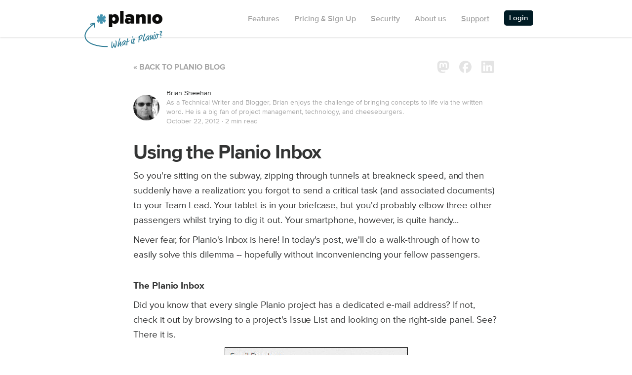

--- FILE ---
content_type: text/html; charset=UTF-8
request_url: https://plan.io/blog/using-the-planio-inbox/
body_size: 11473
content:
<!DOCTYPE html> <!--[if lt IE 7]><html itemscope itemtype="https://schema.org/Article" class="no-js lt-ie9 lt-ie8 lt-ie7" lang=en><![endif]--> <!--[if IE 7]><html itemscope itemtype="https://schema.org/Article" class="no-js lt-ie9 lt-ie8" lang=en><![endif]--> <!--[if IE 8]><html itemscope itemtype="https://schema.org/Article" class="no-js lt-ie9" lang=en><![endif]--> <!--[if gt IE 8]><!--> <html itemscope itemtype="https://schema.org/Article" class=no-js lang=en> <!--<![endif]--> <head> <meta charset=utf-8> <title>How to use the Planio Inbox | Planio</title> <meta name=description content="So you're sitting on the subway, zipping through tunnels at breakneck speed, and then suddenly have a realization: you forgot to send a critical task (and associated documents) to your Team Lead. Your tablet is in your briefcase, but you'd probably elbow three other passengers whilst trying to dig..."/> <meta name=keywords content="project, project management, knowledge management, task management, time tracking, cloud file synchronization, Redmine, intranet, wiki"/> <meta itemprop=description content="So you're sitting on the subway, zipping through tunnels at breakneck speed, and then suddenly have a realization: you forgot to send a critical task (and associated documents) to your Team Lead. Your tablet is in your briefcase, but you'd probably elbow three other passengers whilst trying to dig..."/> <meta itemprop=name content="How to use the Planio Inbox | Planio"/> <link rel=canonical href="https://plan.io/blog/using-the-planio-inbox/"/> <link rel=alternate type="application/rss+xml" title="Planio Blog" href="https://feeds.feedburner.com/planio"/> <link rel=apple-touch-icon href="https://assets.plan.io/images/apple-touch-icon.png"/> <meta property="og:image" content="https://assets.plan.io/images/blog/using-the-planio-inbox-1.jpg"/> <meta property="og:image:url" content="https://assets.plan.io/images/blog/using-the-planio-inbox-1.jpg"/> <meta property="og:image:secure_url" content="https://assets.plan.io/images/blog/using-the-planio-inbox-1.jpg"/> <meta itemprop=image content="https://assets.plan.io/images/blog/using-the-planio-inbox-1.jpg"/> <meta property="og:title" content="How to use the Planio Inbox | Planio"/> <meta property="og:description" content="So you're sitting on the subway, zipping through tunnels at breakneck speed, and then suddenly have a realization: you forgot to send a critical task (and associated documents) to your Team Lead. Your tablet is in your briefcase, but you'd probably elbow three other passengers whilst trying to dig..."/> <meta property="og:url" content="https://plan.io/blog/using-the-planio-inbox/"/> <meta property="og:type" content=article /> <meta property="og:locale" content=en_US /> <meta name="fediverse:creator" content="@planio@toot.berlin"/> <meta name="twitter:card" content=summary_large_image /> <meta name="twitter:site" content="@planio"/> <meta name="twitter:creator" content="@bdsheehan1972"/> <meta name="twitter:title" content="How to use the Planio Inbox | Planio"/> <meta name="twitter:description" content="So you're sitting on the subway, zipping through tunnels at breakneck speed, and then suddenly have a realization: you forgot to send a critical task (and associated documents) to your Team Lead. Your tablet is in your briefcase, but you'd probably elbow three other passengers whilst trying to dig..."/> <meta name="twitter:app:id:iphone" content=652346429 /> <meta name="twitter:image" content="https://assets.plan.io/images/blog/using-the-planio-inbox-1.jpg"/> <meta name="p:domain_verify" content=4361edc1736b691f77afe8993c47e4c2 /> <meta itemprop=isFamilyFriendly content=true> <meta name=viewport content="width=device-width, initial-scale=1.0"> <meta name=google-site-verification content=avICMR77o9I0fowPaEcHq0-IbDWwqCwXt3FnByZqXCk /> <meta property="fb:app_id" content=138603736178486 /> <meta property="og:site_name" content=Planio /> <link rel=preload as=font href="//assets.plan.io/webfonts/3195B7_0_0.woff2" type="font/woff2" crossorigin=""/> <link rel=preload as=font href="//assets.plan.io/webfonts/3195B7_1_0.woff2" type="font/woff2" crossorigin=""/> <link rel=preload as=font href="//assets.plan.io/webfonts/3195B7_2_0.woff2" type="font/woff2" crossorigin=""/> <link rel=preload as=font href="//assets.plan.io/webfonts/3195B7_3_0.woff2" type="font/woff2" crossorigin=""/> <link rel=preload as=font href="//assets.plan.io/webfonts/3195B7_4_0.woff2" type="font/woff2" crossorigin=""/> <link rel=preload as=font href="//assets.plan.io/webfonts/3195B7_5_0.woff2" type="font/woff2" crossorigin=""/> <link rel=preload as=font href="//assets.plan.io/webfonts/3195B7_6_0.woff2" type="font/woff2" crossorigin=""/> <link rel=preload as=font href="//assets.plan.io/webfonts/3195B7_7_0.woff2" type="font/woff2" crossorigin=""/> <link rel=preload as=font href="//assets.plan.io/webfonts/3195B7_8_0.woff2" type="font/woff2" crossorigin=""/> <link rel=preload as=font href="//assets.plan.io/webfonts/3195B7_9_0.woff2" type="font/woff2" crossorigin=""/> <link rel=preload as=font href="//assets.plan.io/webfonts/3195B7_A_0.woff2" type="font/woff2" crossorigin=""/> <link rel=preload as=font href="//assets.plan.io/webfonts/3195B7_B_0.woff2" type="font/woff2" crossorigin=""/> <link rel=preload as=font href="//assets.plan.io/webfonts/3195B7_C_0.woff2" type="font/woff2" crossorigin=""/> <link rel=preload as=font href="//assets.plan.io/webfonts/3195B7_D_0.woff2" type="font/woff2" crossorigin=""/> <link rel=preload as=font href="//assets.plan.io/webfonts/MarketWeb.woff" type="font/woff" crossorigin=""/> <link href="//assets.plan.io/stylesheets/all.css?1768849934" rel=stylesheet media=all /> <link rel=prerender href="https://accounts.plan.io/signup/Diamond?locale=en"> <link type="image/x-icon" href="//assets.plan.io/favicon.ico" rel="shortcut icon"/> <script type="text/javascript">
      var _iub = _iub || [];
      _iub.csConfiguration = {"gdprAppliesGlobally":false,"enableCcpa":true,"countryDetection":true,"invalidateConsentWithoutLog":true,"consentOnContinuedBrowsing":false,"perPurposeConsent":true,"ccpaAcknowledgeOnDisplay":true,"whitelabel":false,"lang":"en","siteId":1030594,"cookiePolicyId":73770483,"floatingPreferencesButtonDisplay":"bottom-left", "banner":{ "slideDown":false,"acceptButtonDisplay":true,"customizeButtonDisplay":true,"acceptButtonColor":"#588a19","acceptButtonCaptionColor":"white","customizeButtonColor":"#d9d9d9","customizeButtonCaptionColor":"#3D454C","rejectButtonDisplay":true,"rejectButtonColor":"#588a19","rejectButtonCaptionColor":"white","listPurposes":true,"explicitWithdrawal":true,"position":"float-top-center","textColor":"#3d454c","backgroundColor":"#ffffff","closeButtonRejects":true }};
    </script> <script type="text/javascript" src="//cdn.iubenda.com/cs/ccpa/stub.js"></script> <script type="text/javascript" src="//cdn.iubenda.com/cs/iubenda_cs.js" charset=UTF-8 async></script> </head> <body class="flat blog blog--article has-fixed-header"> <div id=fb-root></div> <nav class="main-navi container_12 clearfix"> <div class="grid_12 planio-blue-bg shadow relative" itemscope itemtype="https://schema.org/Breadcrumb"> <span class="logo-hint js-logo-hint"> <span class=logo-hint__arrow> <svg width=50px height=52px viewBox="0 0 50 52" version="1.1" xmlns="http://www.w3.org/2000/svg"> <g stroke=none stroke-width=1 fill=none fill-rule=evenodd stroke-linecap=round> <g id=arrow transform="translate(2.000000, 2.000000)"> <path d="M18.32733,1.04593385 C-18.2435366,27.784215 5.93554688,47.3398438 45.1972656,47.3769531" stroke="#FFFFFF" stroke-width=4></path> <path d="M11,2 L19,0" stroke="#FFFFFF" stroke-width=3></path> <path d="M19,0 L19,8" stroke="#FFFFFF" stroke-width=3></path> <g stroke="#2B7A94" stroke-width=2> <path d="M11,2 L19,0"></path> <path d="M19,0 L19,8"></path> <path d="M18.238231,1.215625 C-18.3326356,27.9539062 5.93554688,47.3398438 45.1972656,47.3769531"></path> </g> </g> </g> </svg> </span> <a href="https://plan.io" class=logo-hint__text>What is Planio?</a> </span> <a href="https://plan.io" class="planio-logo fl ir" itemprop=url><span itemprop=title>Planio</span></a> <a id=mobile-navi-btn href="#" data-open-value=- class="main-navi-btn mobile-only">+</a> <div class=main-navi-placer> <ul class=collapse> <li><a href="/task-management/"><span>Features</span></a></li> <li><a href="/pricing/"><span>Pricing & Sign Up</span></a></li> <li><a href="/data-center-security/"><span>Security</span></a></li> <li><a href="/company/"><span>About us</span></a></li> <li class=active itemscope=itemscope itemtype="http://schema.org/Breadcrumb"><a href="/frequently-asked-questions/" itemprop=url><span itemprop=title>Support</span></a></li> <li class=signup><a href="https://accounts.plan.io/login" class=main-navi-btn>Login</a></li> </ul> </div> <a href="/redmine-hosting/" title="Redmine & Open Source" class=redmine-badge-container> <div class=inner-container> <span class=claim> <b>No 1</b> in Redmine Hosting </span> <div class="redmine clearfix"> <div class=redmine-logo></div> <div class=name> REDMINE </div> </div> </div> </a> </div> </nav> <main role=main> <section class="blog__container blog__content js-blog-content"> <div class="flex items-center m-t-1 m-b-2 justify-between"> <a href="/blog/" class=blog__homelink>&laquo; Back to Planio Blog</a> <div class="blog__share js-blog-share"> <div class=blog__share__author> <img src="//www.gravatar.com/avatar/f1c1b77b142ea66c34054173ca494322" alt=F1c1b77b142ea66c34054173ca494322 /> <span>Brian Sheehan on October 22, 2012</span> </div> <ul class="share-widget js-planio-share"> <li> <a href="#" data-network=mastodon> <svg role=img viewBox="0 0 24 24" xmlns="http://www.w3.org/2000/svg"><title>Mastodon icon</title><path d="M23.268 5.313c-.35-2.578-2.617-4.61-5.304-5.004C17.51.242 15.792 0 11.813 0h-.03c-3.98 0-4.835.242-5.288.309C3.882.692 1.496 2.518.917 5.127.64 6.412.61 7.837.661 9.143c.074 1.874.088 3.745.26 5.611.118 1.24.325 2.47.62 3.68.55 2.237 2.777 4.098 4.96 4.857 2.336.792 4.849.923 7.256.38.265-.061.527-.132.786-.213.585-.184 1.27-.39 1.774-.753a.057.057 0 0 0 .023-.043v-1.809a.052.052 0 0 0-.02-.041.053.053 0 0 0-.046-.01 20.282 20.282 0 0 1-4.709.545c-2.73 0-3.463-1.284-3.674-1.818a5.593 5.593 0 0 1-.319-1.433.053.053 0 0 1 .066-.054c1.517.363 3.072.546 4.632.546.376 0 .75 0 1.125-.01 1.57-.044 3.224-.124 4.768-.422.038-.008.077-.015.11-.024 2.435-.464 4.753-1.92 4.989-5.604.008-.145.03-1.52.03-1.67.002-.512.167-3.63-.024-5.545zm-3.748 9.195h-2.561V8.29c0-1.309-.55-1.976-1.67-1.976-1.23 0-1.846.79-1.846 2.35v3.403h-2.546V8.663c0-1.56-.617-2.35-1.848-2.35-1.112 0-1.668.668-1.67 1.977v6.218H4.822V8.102c0-1.31.337-2.35 1.011-3.12.696-.77 1.608-1.164 2.74-1.164 1.311 0 2.302.5 2.962 1.498l.638 1.06.638-1.06c.66-.999 1.65-1.498 2.96-1.498 1.13 0 2.043.395 2.74 1.164.675.77 1.012 1.81 1.012 3.12z"/></svg> </a> </li> <li> <a href="#" data-network=facebook> <svg role=img viewBox="0 0 24 24" xmlns="http://www.w3.org/2000/svg"><title>Facebook icon</title><path d="M9.101 23.691v-7.98H6.627v-3.667h2.474v-1.58c0-4.085 1.848-5.978 5.858-5.978.401 0 .955.042 1.468.103a8.68 8.68 0 0 1 1.141.195v3.325a8.623 8.623 0 0 0-.653-.036 26.805 26.805 0 0 0-.733-.009c-.707 0-1.259.096-1.675.309a1.686 1.686 0 0 0-.679.622c-.258.42-.374.995-.374 1.752v1.297h3.919l-.386 2.103-.287 1.564h-3.246v8.245C19.396 23.238 24 18.179 24 12.044c0-6.627-5.373-12-12-12s-12 5.373-12 12c0 5.628 3.874 10.35 9.101 11.647Z"/></svg> </a> </li> <li> <a href="#" data-network=linkedin> <svg aria-labelledby=simpleicons-linkedin-icon role=img viewBox="0 0 24 24" xmlns="http://www.w3.org/2000/svg"><title id=simpleicons-linkedin-icon>LinkedIn icon</title><path d="M20.447 20.452h-3.554v-5.569c0-1.328-.027-3.037-1.852-3.037-1.853 0-2.136 1.445-2.136 2.939v5.667H9.351V9h3.414v1.561h.046c.477-.9 1.637-1.85 3.37-1.85 3.601 0 4.267 2.37 4.267 5.455v6.286zM5.337 7.433c-1.144 0-2.063-.926-2.063-2.065 0-1.138.92-2.063 2.063-2.063 1.14 0 2.064.925 2.064 2.063 0 1.139-.925 2.065-2.064 2.065zm1.782 13.019H3.555V9h3.564v11.452zM22.225 0H1.771C.792 0 0 .774 0 1.729v20.542C0 23.227.792 24 1.771 24h20.451C23.2 24 24 23.227 24 22.271V1.729C24 .774 23.2 0 22.222 0h.003z"/></svg> </a> </li> <li class=de-only> <a href="#" data-network=xing> <svg role=img viewBox="0 0 24 24" xmlns="http://www.w3.org/2000/svg"><title>Xing icon</title><path d="M18.188 0c-.517 0-.741.325-.927.66 0 0-7.455 13.224-7.702 13.657.015.024 4.919 9.023 4.919 9.023.17.308.436.66.967.66h3.454c.211 0 .375-.078.463-.22.089-.151.089-.346-.009-.536l-4.879-8.916c-.004-.006-.004-.016 0-.022L22.139.756c.095-.191.097-.387.006-.535C22.056.078 21.894 0 21.686 0h-3.498zM3.648 4.74c-.211 0-.385.074-.473.216-.09.149-.078.339.02.531l2.34 4.05c.004.01.004.016 0 .021L1.86 16.051c-.099.188-.093.381 0 .529.085.142.239.234.45.234h3.461c.518 0 .766-.348.945-.667l3.734-6.609-2.378-4.155c-.172-.315-.434-.659-.962-.659H3.648v.016z"/></svg> </a> </li> </ul> </div> </div> <span class="blog__meta "> <span class=blog__meta__gravatar> <img src="//www.gravatar.com/avatar/f1c1b77b142ea66c34054173ca494322" alt=F1c1b77b142ea66c34054173ca494322 /> </span> <span class=blog__meta__info> <div class="blog__meta__row "> Brian Sheehan </div> <div class="blog__meta__row middle-grey"> As a Technical Writer and Blogger, Brian enjoys the challenge of bringing concepts to life via the written word. He is a big fan of project management, technology, and cheeseburgers. </div> <div class="blog__meta__row middle-grey"> October 22, 2012 · 2 min read </div> </span> </span> <span class="middle-grey m3"> </span> <header> <h1>Using the Planio Inbox</h1> </header> <p>So you're sitting on the subway, zipping through tunnels at breakneck speed, and then suddenly have a realization: you forgot to send a critical task (and associated documents) to your Team Lead. Your tablet is in your briefcase, but you'd probably elbow three other passengers whilst trying to dig it out. Your smartphone, however, is quite handy...</p><p>Never fear, for Planio's Inbox is here! In today's post, we'll do a walk-through of how to easily solve this dilemma -- hopefully without inconveniencing your fellow passengers.</p><img src="/images/blog/using-the-planio-inbox-1.jpg?1768849934" alt=image><p><b>The Planio Inbox</b></p><p>Did you know that every single Planio project has a dedicated e-mail address? If not, check it out by browsing to a project's Issue List and looking on the right-side panel. See? There it is.</p><img src="/images/blog/using-the-planio-inbox-2.jpg?1768849934" alt=image><img src="/images/blog/using-the-planio-inbox-3.jpg?1768849934" alt=image><p><b>What does it do?</b></p><p>It enables your e-mail client to act as your mobile Project Manager: every message sent to the project's e-mail address becomes a new issue. Cool, right? Better yet, you can specify issue details, update fields, and attach files to the issue.</p><p>Did I mention that the Planio Inbox is fully integrated with the Help Desk feature, enabling you to transform your projects into a customer relationship communication solution? Ok, I am getting too far ahead of myself... let's save that for a future blog post. For now, let's do a walk-through of how to use the Planio Inbox internally.</p><img src="/images/blog/using-the-planio-inbox-4.jpg?1768849934" alt=image><p><b>So how do I create a new issue?</b></p><ol> <li>Compose an e-mail to your project's Inbox address (Hint: Save the address in your smartphone's contact list so that you can easily update your project in the future).</li> <li>The e-mail's subject will be the Subject of your new issue and the undefined body text will be the new issue's Description. Need to associate one or more files with the issue? Just attach your document(s) to the e-mail message! All other fields can be specifically defined in the remainder of the body (more information on that below); see the graphic below for an example:</li> </ol><img src="/images/blog/using-the-planio-inbox-5.jpg?1768849934" alt=image><ol> <li>Planio will analyze the e-mail's content and create a new issue based on the data, as follows:</li> </ol><img src="/images/blog/using-the-planio-inbox-6.jpg?1768849934" alt=image><p>As with all new issues, the assignee(s) will receive an e-mail notification informing them of the task. In the above example the assignee, Luc, could also use the Planio Inbox to update the issue (assuming that he has the proper permissions). Let's check out the walk-through...</p><img src="/images/blog/using-the-planio-inbox-7.jpg?1768849934" alt=image><p><b>How do I update an issue via the Planio Inbox?</b></p><ol> <li>If we have a peek inside the assignee's inbox, you'll notice that the e-mail notification's subject includes a reference to the task number (see blue arrow below).</li> </ol><img src="/images/blog/using-the-planio-inbox-8.jpg?1768849934" alt=image><ol> <li>As long as the e-mail's subject has the task number, the recipient can reply to the e-mail and update the issue accordingly:</li> </ol><img src="/images/blog/using-the-planio-inbox-9.jpg?1768849934" alt=image><img src="/images/blog/using-the-planio-inbox-10.jpg?1768849934" alt=image><p><b>How do I specify Issue Field values in an Inbox E-mail?</b></p><p>You may have noticed in the previous screenshots some mentions of Planio standard Issue Fields like "status" or "assignee". You can indeed update any Field of an Issue (standard fields and custom fields alike) by writing the name of the field, a colon and the new value for the field on a line of its own.</p><aside class="cta cta--link"> <strong>Fall in ♥ with Project Management. <a href="https://plan.io/">Try Planio</a>.</strong> </aside> <p>For example, to change the "status" to "Working on it" and the "assignee" to "Luc Robitaille", you would put the following 2 lines anywhere in your E-mail to the Planio Inbox:</p><blockquote> <p>Status: Working on it<br>Assignee: Luc Robitaille</p> </blockquote><p>You can always use the name of the field in your local language, e.g. “Zugewiesen an” in German as well as in the default language of your Planio account. The valid field names are shown in the issue’s edit screen in your Planio account.</p><p><i>Do you take advantage of Planio's Inbox while on the road? If so, tell us about it in a comment below!</i></p><p><i>When not writing about project management, Brian enjoys cooking and reading Haruki Murakami.</i></p> </section> <div class=blog__footer> <div class="container_12 m-b-2"> <div class=grid_12> <h4 class=blog__footer__headline>More articles about Planio Tricks:</h4> </div> <div class="blog__footer__tiles clearfix"> <div class=grid_4> <article class="tile tile--minimal"> <div class=tile__content> <div class=tile__img> <a href="/blog/using-planio-help-desk-part-2/"><img src="../../images/blog/using-planio-help-desk-part-2-1.jpg?1768849934" loading=lazy alt="Using planio help desk part 2 1"/></a> </div> <h2 class=tile__title><a href="/blog/using-planio-help-desk-part-2/">Using Planio Help Desk (Part 2)</a></h2> <span class="blog__meta blog__meta--small"> <span class=blog__meta__gravatar> <img src="//www.gravatar.com/avatar/f1c1b77b142ea66c34054173ca494322" alt=F1c1b77b142ea66c34054173ca494322 /> </span> <span class=blog__meta__info> <div class="blog__meta__row middle-grey"> Brian Sheehan </div> <div class="blog__meta__row middle-grey"> November 03, 2012 </div> </span> </span> </div> <footer class=tile__footer> <span class=tile__footer__tags> <a href="/blog/tagged/planio-tricks/" class=tag-badge>Planio Tricks</a> </span> <span>2 min read</span> </footer> </article> </div> <div class=grid_4> <article class="tile tile--minimal"> <div class=tile__content> <div class=tile__img> <a href="/blog/using-planio-helpdesk-part-1/"><img src="../../images/blog/using-planio-helpdesk-part-1-1.jpg?1768849934" loading=lazy alt="Using planio helpdesk part 1 1"/></a> </div> <h2 class=tile__title><a href="/blog/using-planio-helpdesk-part-1/">Using Planio Helpdesk (Part 1)</a></h2> <span class="blog__meta blog__meta--small"> <span class=blog__meta__gravatar> <img src="//www.gravatar.com/avatar/f1c1b77b142ea66c34054173ca494322" alt=F1c1b77b142ea66c34054173ca494322 /> </span> <span class=blog__meta__info> <div class="blog__meta__row middle-grey"> Brian Sheehan </div> <div class="blog__meta__row middle-grey"> October 31, 2012 </div> </span> </span> </div> <footer class=tile__footer> <span class=tile__footer__tags> <a href="/blog/tagged/planio-tricks/" class=tag-badge>Planio Tricks</a> </span> <span>3 min read</span> </footer> </article> </div> <div class=grid_4> <article class="tile tile--minimal"> <div class=tile__content> <div class=tile__img> <a href="/blog/how-to-manage-enumerations/"><img src="../../images/blog/how-to-manage-enumerations-1.jpg?1768849934" loading=lazy alt="How to manage enumerations 1"/></a> </div> <h2 class=tile__title><a href="/blog/how-to-manage-enumerations/">How to Manage Enumerations</a></h2> <span class="blog__meta blog__meta--small"> <span class=blog__meta__gravatar> <img src="//www.gravatar.com/avatar/f1c1b77b142ea66c34054173ca494322" alt=F1c1b77b142ea66c34054173ca494322 /> </span> <span class=blog__meta__info> <div class="blog__meta__row middle-grey"> Brian Sheehan </div> <div class="blog__meta__row middle-grey"> October 08, 2012 </div> </span> </span> </div> <footer class=tile__footer> <span class=tile__footer__tags> <a href="/blog/tagged/planio-tricks/" class=tag-badge>Planio Tricks</a> </span> <span>2 min read</span> </footer> </article> </div> </div> </div> </div> </main> <aside class="slide-in js-slide-in"> <div class="slide-in__close js-slide-in-close"></div> <div class=slide-in__container> <div class=slide-in__headline> <strong>Your projects deserve better!</strong> </div> <div class="slide-in__copy desktop-only"> You're a rock-star project manager with a kick-ass team. Don't let your old and clunky PM software drag you down. Get everyone on board and start shipping! </div> <div class="slide-in__copy mobile-only"> You're a rock-star project manager with a kick-ass team. Don't let your old and clunky PM software drag you down. Get everyone on board and start shipping! </div> <div class=slide-in__btn> <a href="https://plan.io/" class="green-btn small">Try Planio today</a> </div> </div> </aside> <div class=promo-video> <div class=promo-video--overlay> <div class=promo-video--overlay__text> <h3>Working With Planio</h3> <h4>See How Our Customers Use Planio</h4> </div> </div> <div data-list=PLENA1AxOpwcr00aAIRJgKwTPDuITUFIPh data-video=BoF0t6wrxOA data-locale=en class=promo-video--player></div> </div> <footer class=main-footer> <section class="reasons-to-join-container container_12 clearfix"> <div class="grid_4 reason-to-join"> <div class="reason-to-join-icon our-recommendation fl"></div> <section class="description fr"> <h4>Our recommendation</h4> <p>For project managers.<br/>For teams.<br/>For start-ups.</p> </section> </div> <div class="grid_4 reason-to-join"> <div class="reason-to-join-icon our-promise fl"></div> <section class="description fr"> <h4>Our promise</h4> <p>No installation.<br/>No set-up costs.<br/>No long-term commitments.</p> </section> </div> <div class="grid_4 reason-to-join"> <div class="reason-to-join-icon your-protection fl"></div> <section class="description fr"> <h4>Your protection</h4> <p>Highly secure firewalls.<br/>SSL encryption.<br/>Daily backups.</p> </section> </div> </section> <div class="container_12 clearfix"> <div class=grid_12> <hr/> </div> </div> <div class="call-us-teaser container_12 clearfix "> <p class="full centered"> Give us a call! We’d love to tell you more. <br class=mobile-only /> <strong>+1 (212) 498-9577</strong> <br/> <small>or <strong>+49 (30) 577 00 00-0</strong> from Europe</small> </p> </div> <div class="container_12 clearfix"> <div class=grid_12> <hr/> </div> </div> <nav class=sitemap> <div class="container_12 clearfix"> <div class="column grid_2"> <h5>Features</h5> <ul> <li> <a href="/task-management/">Task Management & Workflows</a> </li> <li> <a href="/agile-project-management/">Agile Project Management</a> </li> <li> <a href="/project-management/">Traditional Project Management</a> </li> <li> <a href="/knowledge-management/">Knowledge Management & Wiki</a> </li> <li> <a href="/communication/">Communication</a> </li> <li> <a href="/subversion-hosting-and-git-hosting/">Repository Hosting</a> </li> <li> <a href="/time-tracking/">Time Tracking</a> </li> <li> <a href="/file-management/">File Storage</a> </li> <li> <a href="/customer-service-and-help-desk/">Help Desk</a> </li> <li> <a href="/business-chat/">Team Chat</a> </li> <li> <a href="/search/">Search</a> </li> <li> <a href="/email-inbox/">Email Inbox</a> </li> <li> <a href="/customizing/">Customizing & Flexibility</a> </li> <li> <a href="/roles-and-permissions/">Roles & Permissions</a> </li> </ul> </div> <div class="column grid_2"> <h5>Security</h5> <ul> <li> <a href="/data-center-security/">Data center safety</a> </li> <li> <a href="/security/">A Secure System</a> </li> <li> <a href="/email-encryption/">Email Encryption</a> </li> <li> <a href="/data-protection/">GDPR & Data Protection</a> </li> <li> <a href="/data-independence/">Data Independence</a> </li> <li> <a href="/uptime-guarantee/">Guaranteed Uptime</a> </li> </ul> </div> <div class="column grid_2"> <h5>Customers</h5> <ul> <li> <a href="/oneworldsync-content-solutions-delivers-global-projects-with-planio/">1WorldSync</a> </li> <li> <a href="/project-management-with-light-bulb-moment-software-ag-attaches-importance-to-planio/">Software AG</a> </li> <li> <a href="/mtv-reduces-costs-through-migration-of-in-house-redmine-to-planio/">MTV Networks North Europe</a> </li> <li> <a href="/chicago-symphony-orchestra-plays-with-planio/">Chicago Symphony Orchestra</a> </li> <li> <a href="/albert-bauer-digital-manages-creative-projects-with-planio/">Albert Bauer Digital</a> </li> <li> <a href="/sausel-architekten-co-ordinate-construction-projects-with-planio/">sausel architekten</a> </li> <li> <a href="/brandnooz-relaunch-successful-project-management-with-planio/">brandnooz media</a> </li> <li> <a href="/more-transparency-for-customers-pidoco-organizes-projects-with-planio/">Pidoco</a> </li> <li> <a href="/for-healthy-and-successful-projects-hkk-health-insurance-builds-on-planio/">hkk Health Insurance</a> </li> <li> <a href="/how-hardscore-uses-planio-for-game-testing-and-quality-assurance/">Hardscore Games</a> </li> </ul> </div> <div class="column grid_2"> <h5>Mobile & Add-ons</h5> <ul> <li> <a href="/iphone-app/">Planio for iOS</a> </li> <li> <a href="/android-app/">Planio for Android</a> </li> <li> <a href="/github-integration/">GitHub</a> </li> <li> <a href="/bitbucket-integration/">Bitbucket</a> </li> <li> <a href="/google-apps/">Google Chrome & Apps</a> </li> <li> <a href="/dropscan/">Dropscan</a> </li> <li> <a href="/git-tower/">Git Tower</a> </li> <li> <a href="/smart-git/">SmartGit</a> </li> <li> <a href="/tortoise-svn/">TortoiseSVN</a> </li> <li> <a href="/cornerstone-svn/">Cornerstone SVN</a> </li> </ul> </div> <div class="column grid_2"> <h5>About us</h5> <ul> <li> <a href="/company/">Company</a> </li> <li> <a href="/team/">Team</a> </li> <li> <a href="/press/">Press</a> </li> <li> <a href="/cloud-service/">In the Cloud</a> </li> <li> <a href="/data-import-and-migration/">Free Data Migration</a> </li> <li> <a href="/redmine-and-open-source/">Redmine & Open Source</a> </li> <li> <a href="https://plan.io/blog/">Blog</a> </li> </ul> </div> <div class="column grid_2"> <h5>Support</h5> <ul> <li> <a href="/frequently-asked-questions/">Frequent questions</a> </li> <li> <a href="/contact/">Contact</a> </li> <li> <a href="/get-productive-with-planio-in-10-minutes/">Get productive with Planio in 10 Minutes</a> </li> <li> <a href="/learn-all-about-issues/">Learn all about issues</a> </li> <li> <a href="/create-a-custom-workflow-for-recurring-tasks/">Create a custom workflow for recurring tasks</a> </li> <li> <a href="/set-up-customer-service-help-desk-app/">Set up the Help Desk</a> </li> <li> <a href="/set-up-planio-storage/">Set up Planio Storage</a> </li> <li> <a href="/make-redmine-projects-public-on-planio/">Make Redmine Projects Public on Planio</a> </li> <li> <a href="/use-planios-git-repositories-with-eclipse/">Use Planio's Git repositories with Eclipse</a> </li> <li> <a href="/set-up-agile-project-management/">Set up Agile Project Management</a> </li> <li> <a href="/set-up-planio-team-chat-on-your-devices/">Set up Team Chat on your devices</a> </li> <li> <a href="/import-issues/">Import issues from CSV files</a> </li> <li> <a href="/import-time-entries/">Import time entries from CSV files</a> </li> <li> <a href="/import-contacts/">Import contact data from CSV files</a> </li> <li> <a href="/product-management-guide/">A Product Manager's Guide to Planio</a> </li> <li> <a href="/redmine-api-oauth2/">Using the Redmine REST API with OAuth2 at Planio</a> </li> <li> <a href="/store-website-chat-logs-from-userlike-in-planio-help-desk/">Store Website Chat Logs from Userlike in Planio Help Desk</a> </li> <li> <a href="/contact-form-api/">Set Up Contact Forms with the Help Desk</a> </li> <li> <a href="/create-new-custom-fields/">Create a new custom field</a> </li> <li> <a href="/using-the-planio-inbox/">How to use the Planio Inbox</a> </li> <li> <a href="/bulk-editing-issues/">Making Bulk Changes to Issues</a> </li> <li> <a href="/using-sub-issues-and-issue-relations/">Using sub-issues and issue relations</a> </li> <li> <a href="/repository-commit-hooks/">Repository Commit Hooks</a> </li> </ul> </div> </div> </nav> <div class="container_12 clearfix"> <div class=grid_12> <hr/> </div> </div> <div class="keep-in-touch container_12 clearfix"> <div class="grid_12 berlin-wrap"> <div class="get-social full clearfix desktop-only"> <p class="follow-us fl"> <span class=white>Keep in touch by</span> following us on <a rel=me href="https://toot.berlin/@planio" title="Follow us in the Feediverse!" target=_blank>Mastodon</a>, <a href="https://instagram.com/plan.io" title="Follow us on Instagram!" target=_blank>Instagram</a> <span class=white>and</span> on <a href="https://facebook.com/planio" title="Like us on Facebook" target=_blank>Facebook</a>. </p> <p class="product-by fr"> A company by <a href="https://launch.gmbh" title="A company by LAUNCH" class=launch-co target=_blank> <strong>LAUNCH</strong> </a> </p> </div> <div class="berlin-berlin full clearfix"> <div class="reason-to-join-icon made-in-berlin fl"></div> <p class=made-in-berlin-description> <strong class=uc>Made in Berlin, Germany</strong><br/> Planio is made with &hearts; in Berlin, Germany's startup capital. </p> </div> <div class=berlin-city></div> </div> </div> <nav class="legal planio-blue-bg"> <div class="container_12 clearfix"> <div class=grid_12> <p class="product-by mobile-only"> A company by <a href="https://launch.gmbh" title="A company by LAUNCH" class=launch-co target=_blank> <strong>LAUNCH</strong> </a> </p> <hr class=mobile-only> <span class=copyright>©2009–2026</span> <span itemprop=provider itemscope itemtype="https://schema.org/Organization"> <span class=planio-gmbh itemprop=name>Planio GmbH</span> </span> <span class=pipe>|</span> <span><a href="/redmine-hosting/">Redmine</a></span> <span class=pipe>|</span> <span><a href="/contact/#impressum">Company details</a></span> <span class=pipe>|</span> <span><a href="/terms-and-conditions/">Terms and conditions</a></span> <span class=pipe>|</span> <span><a href="/privacy-policy/">Privacy policy</a></span> <span class=pipe>|</span> <span><a href="https://accounts.plan.io/login?path=/planio-administration/partner-program">Affiliates</a></span> <span class=pipe>|</span> <span><a href="/blog/">Blog</a></span> <span class=pipe>|</span> <span><a href="https://plan.io/api/">API</a></span> <select onchange="location.href=this.value;"> <option value="/using-the-planio-inbox/" selected> 🇬🇧 English </option><option value="/de/using-the-planio-inbox/"> 🇩🇪 Deutsch </option><option value="/ja/using-the-planio-inbox/"> 🇯🇵 日本語 </option><option value="/fr/using-the-planio-inbox/"> 🇫🇷 Français </option> </select> </div> </div> </nav> </footer> <script type="text/plain" class=_iub_cs_activate data-iub-purposes=3 data-suppressedsrc="//assets.plan.io/javascripts/video.js?1768849934"></script> <script src="//assets.plan.io/javascripts/all.js?1768849934"></script><script src="//assets.plan.io/javascripts/locale-detection/country.js"></script><script src="//assets.plan.io/javascripts/locale-detection/lang.js"></script> <script type="text/javascript">
      Planio.trackedPath = 'using-the-planio-inbox';
    </script> <script type="text/javascript">
    var userlikeData = {};
    userlikeData.user = {};
    </script> <script type="text/javascript" src="https://userlike-cdn-widgets.s3-eu-west-1.amazonaws.com/6d7a11b5965364e36741be44ff8e77893c53b7c19d21a1ac0d0c93b2d8c91f7e.js"></script> <script type="text/javascript">
    window.sumoFallback = {
        init: function(){
          var sumoLinks = document.querySelectorAll('a[data-sumome-listbuilder-id]');
          sumoLinks.forEach(function(link){
            link.addEventListener('click', function(){
              window.sumoFallback.handler();
            });
          });
          console.log("sumoFallback initialized.");
        },
        enabled: true,
        handler: function(){
          if(window.sumoFallback.enabled){
            alert('For this feature, cookies of the "Basic interactions & functionalities" category have to be enabled. You can change your cookie preferences by clicking on the keyhole icon in the bottom left of the page.');
            return false;
          } else {
            return true;
          }
        }
    };

    if(document.readyState != 'loading'){
      window.sumoFallback.init();
    } else {
      document.addEventListener('DOMContentLoaded', window.sumoFallback.init);
    };
  </script> <script type="text/plain" class=_iub_cs_activate data-iub-purposes=2>
    window.sumoFallback.enabled = false;
  </script> <script type="text/plain" class=_iub_cs_activate data-iub-purposes=2 async>(function(s,u,m,o,j,v){j=u.createElement(m);v=u.getElementsByTagName(m)[0];j.async=1;j.src=o;j.dataset.sumoSiteId='8c74b5d8223e280ad14872aea65bfff496ad7bc43a1a93c63ca04207dcbc583b';v.parentNode.insertBefore(j,v)})(window,document,'script','//load.sumome.com/');</script> </body> </html>

--- FILE ---
content_type: text/css
request_url: https://assets.plan.io/stylesheets/all.css?1768849934
body_size: 39914
content:
.no-shadow{-webkit-box-shadow:none;-moz-box-shadow:none;-o-box-shadow:none;box-shadow:none}.arrow-bullet{font-family:ProximaNova-Regular, Arial, Sans-Serif}.arrow-bullet a{padding-left:.6em;display:block}.arrow-bullet a:hover{text-decoration:underline}.arrow-bullet:before{content:'›';color:#004259;position:absolute;left:0}.flex{display:-ms-flexbox;display:flex}.flex-column{-ms-flex-direction:column;flex-direction:column}.flex-row{-webkit-box-orient:horizontal;-webkit-box-direction:normal;-ms-flex-direction:row;flex-direction:row}.justify-between{-ms-flex-pack:justify;justify-content:space-between}.justify-center{-webkit-box-pack:center;-ms-flex-pack:center;justify-content:center}.self-end{-ms-flex-item-align:end;align-self:flex-end}.self-center{-ms-flex-item-align:flex-center;align-self:flex-center}.items-center{-webkit-box-align:center;-ms-flex-align:center;align-items:center}.flex-wrap{-ms-flex-wrap:wrap;flex-wrap:wrap}/*! normalize.css v1.0.1 | MIT License | git.io/normalize */article,aside,details,figcaption,figure,footer,header,hgroup,nav,section,summary{display:block}audio,canvas,video{display:inline-block;*display:inline;*zoom:1}audio:not([controls]){display:none;height:0}[hidden]{display:none}html{font-size:100%;-webkit-text-size-adjust:100%;-ms-text-size-adjust:100%}html,button,input,select,textarea{font-family:sans-serif}body{margin:0}a:focus{outline:thin dotted}a:active,a:hover{outline:0}h2{font-size:1.5em;margin:0.83em 0}h3{font-size:1.17em;margin:1em 0}h4{font-size:1em;margin:1.33em 0}h5{font-size:0.83em;margin:1.67em 0}h6{font-size:0.75em;margin:2.33em 0}abbr[title]{border-bottom:1px dotted}b,strong{font-weight:bold}blockquote{margin:1em 40px}dfn{font-style:italic}mark{background:#ff0;color:#000}code,kbd,pre,samp{font-family:monospace, serif;_font-family:'courier new', monospace;font-size:0.9em}pre{white-space:pre;white-space:pre-wrap;word-wrap:break-word}q{quotes:none}q:before,q:after{content:'';content:none}small{font-size:80%}sub,sup{font-size:75%;line-height:0;position:relative;vertical-align:baseline}sup{top:-0.5em}sub{bottom:-0.25em}dl,menu,ol,ul{margin:1em 0}dd{margin:0 0 0 40px}menu,ol,ul{padding:0 0 0 40px}nav ul,nav ol{list-style:none;list-style-image:none}img{border:0;-ms-interpolation-mode:bicubic}svg:not(:root){overflow:hidden}figure{margin:0}form{margin:0}fieldset{border:1px solid #c0c0c0;margin:0 2px;padding:0.35em 0.625em 0.75em}legend{border:0;padding:0;white-space:normal;*margin-left:-7px}button,input,select,textarea{font-size:100%;margin:0;vertical-align:baseline;*vertical-align:middle}button,input{line-height:normal}button,html input[type="button"],input[type="reset"],input[type="submit"]{-webkit-appearance:button;cursor:pointer;*overflow:visible}button[disabled],input[disabled]{cursor:default}input[type="checkbox"],input[type="radio"]{box-sizing:border-box;padding:0;*height:13px;*width:13px}input[type="search"]{-webkit-appearance:textfield;-moz-box-sizing:content-box;-webkit-box-sizing:content-box;box-sizing:content-box}input[type="search"]::-webkit-search-cancel-button,input[type="search"]::-webkit-search-decoration{-webkit-appearance:none}button::-moz-focus-inner,input::-moz-focus-inner{border:0;padding:0}textarea{overflow:auto;vertical-align:top}table{border-collapse:collapse;border-spacing:0}html,button,input,select,textarea{color:#222}body{font-size:1em;line-height:1.4}::-moz-selection{background:#004259;color:white;text-shadow:none}::selection{background:#004259;color:white;text-shadow:none}hr{display:block;height:1px;border:0;border-top:1px solid #ccc;margin:1em 0;padding:0}img{vertical-align:middle}fieldset{border:0;margin:0;padding:0}textarea{resize:vertical}.chromeframe{margin:0.2em 0;background:#ccc;color:#000;padding:0.2em 0}body{min-width:1024px}.container_12{margin-left:auto;margin-right:auto;width:960px}.grid_1,.grid_2,.grid_3,.grid_4,.grid_5,.grid_6,.grid_7,.grid_8,.grid_9,.grid_10,.grid_11,.grid_12{display:inline;float:left;margin-left:10px;margin-right:10px}.push_1,.pull_1,.push_2,.pull_2,.push_3,.pull_3,.push_4,.pull_4,.push_5,.pull_5,.push_6,.pull_6,.push_7,.pull_7,.push_8,.pull_8,.push_9,.pull_9,.push_10,.pull_10,.push_11,.pull_11{position:relative}.alpha{margin-left:0}.omega{margin-right:0}.container_12 .grid_1{width:60px}.container_12 .grid_2{width:140px}.container_12 .grid_3{width:220px}.container_12 .grid_4{width:300px}.container_12 .grid_5{width:380px}.container_12 .grid_6{width:460px}.container_12 .grid_7{width:540px}.container_12 .grid_8{width:620px}.container_12 .grid_9{width:700px}.container_12 .grid_10{width:780px}.container_12 .grid_11{width:860px}.container_12 .grid_12{width:940px}.container_12 .prefix_1{padding-left:80px}.container_12 .prefix_2{padding-left:160px}.container_12 .prefix_3{padding-left:240px}.container_12 .prefix_4{padding-left:320px}.container_12 .prefix_5{padding-left:400px}.container_12 .prefix_6{padding-left:480px}.container_12 .prefix_7{padding-left:560px}.container_12 .prefix_8{padding-left:640px}.container_12 .prefix_9{padding-left:720px}.container_12 .prefix_10{padding-left:800px}.container_12 .prefix_11{padding-left:880px}.container_12 .suffix_1{padding-right:80px}.container_12 .suffix_2{padding-right:160px}.container_12 .suffix_3{padding-right:240px}.container_12 .suffix_4{padding-right:320px}.container_12 .suffix_5{padding-right:400px}.container_12 .suffix_6{padding-right:480px}.container_12 .suffix_7{padding-right:560px}.container_12 .suffix_8{padding-right:640px}.container_12 .suffix_9{padding-right:720px}.container_12 .suffix_10{padding-right:800px}.container_12 .suffix_11{padding-right:880px}.container_12 .push_1{left:80px}.container_12 .push_2{left:160px}.container_12 .push_3{left:240px}.container_12 .push_4{left:320px}.container_12 .push_5{left:400px}.container_12 .push_6{left:480px}.container_12 .push_7{left:560px}.container_12 .push_8{left:640px}.container_12 .push_9{left:720px}.container_12 .push_10{left:800px}.container_12 .push_11{left:880px}.container_12 .pull_1{left:-80px}.container_12 .pull_2{left:-160px}.container_12 .pull_3{left:-240px}.container_12 .pull_4{left:-320px}.container_12 .pull_5{left:-400px}.container_12 .pull_6{left:-480px}.container_12 .pull_7{left:-560px}.container_12 .pull_8{left:-640px}.container_12 .pull_9{left:-720px}.container_12 .pull_10{left:-800px}.container_12 .pull_11{left:-880px}@font-face{font-family:'ProximaNova-Black';src:url('//assets.plan.io/webfonts/3195B7_0_0.eot');src:url('//assets.plan.io/webfonts/3195B7_0_0.eot?#iefix') format("embedded-opentype"),url('//assets.plan.io/webfonts/3195B7_0_0.woff2') format("woff2"),url('//assets.plan.io/webfonts/3195B7_0_0.woff') format("woff"),url('//assets.plan.io/webfonts/3195B7_0_0.ttf') format("truetype")}@font-face{font-family:'ProximaNova-BoldIt';src:url('//assets.plan.io/webfonts/3195B7_1_0.eot');src:url('//assets.plan.io/webfonts/3195B7_1_0.eot?#iefix') format("embedded-opentype"),url('//assets.plan.io/webfonts/3195B7_1_0.woff2') format("woff2"),url('//assets.plan.io/webfonts/3195B7_1_0.woff') format("woff"),url('//assets.plan.io/webfonts/3195B7_1_0.ttf') format("truetype")}@font-face{font-family:'ProximaNova-Bold';src:url('//assets.plan.io/webfonts/3195B7_2_0.eot');src:url('//assets.plan.io/webfonts/3195B7_2_0.eot?#iefix') format("embedded-opentype"),url('//assets.plan.io/webfonts/3195B7_2_0.woff2') format("woff2"),url('//assets.plan.io/webfonts/3195B7_2_0.woff') format("woff"),url('//assets.plan.io/webfonts/3195B7_2_0.ttf') format("truetype")}@font-face{font-family:'ProximaNova-Extrabld';src:url('//assets.plan.io/webfonts/3195B7_3_0.eot');src:url('//assets.plan.io/webfonts/3195B7_3_0.eot?#iefix') format("embedded-opentype"),url('//assets.plan.io/webfonts/3195B7_3_0.woff2') format("woff2"),url('//assets.plan.io/webfonts/3195B7_3_0.woff') format("woff"),url('//assets.plan.io/webfonts/3195B7_3_0.ttf') format("truetype")}@font-face{font-family:'ProximaNova-Light';src:url('//assets.plan.io/webfonts/3195B7_4_0.eot');src:url('//assets.plan.io/webfonts/3195B7_4_0.eot?#iefix') format("embedded-opentype"),url('//assets.plan.io/webfonts/3195B7_4_0.woff2') format("woff2"),url('//assets.plan.io/webfonts/3195B7_4_0.woff') format("woff"),url('//assets.plan.io/webfonts/3195B7_4_0.ttf') format("truetype")}@font-face{font-family:'ProximaNova-Medium';src:url('//assets.plan.io/webfonts/3195B7_5_0.eot');src:url('//assets.plan.io/webfonts/3195B7_5_0.eot?#iefix') format("embedded-opentype"),url('//assets.plan.io/webfonts/3195B7_5_0.woff2') format("woff2"),url('//assets.plan.io/webfonts/3195B7_5_0.woff') format("woff"),url('//assets.plan.io/webfonts/3195B7_5_0.ttf') format("truetype")}@font-face{font-family:'ProximaNova-Regular';src:url('//assets.plan.io/webfonts/3195B7_6_0.eot');src:url('//assets.plan.io/webfonts/3195B7_6_0.eot?#iefix') format("embedded-opentype"),url('//assets.plan.io/webfonts/3195B7_6_0.woff2') format("woff2"),url('//assets.plan.io/webfonts/3195B7_6_0.woff') format("woff"),url('//assets.plan.io/webfonts/3195B7_6_0.ttf') format("truetype")}@font-face{font-family:'ProximaNova-Semibold';src:url('//assets.plan.io/webfonts/3195B7_7_0.eot');src:url('//assets.plan.io/webfonts/3195B7_7_0.eot?#iefix') format("embedded-opentype"),url('//assets.plan.io/webfonts/3195B7_7_0.woff2') format("woff2"),url('//assets.plan.io/webfonts/3195B7_7_0.woff') format("woff"),url('//assets.plan.io/webfonts/3195B7_7_0.ttf') format("truetype")}@font-face{font-family:'ProximaNova-RegularIt';src:url('//assets.plan.io/webfonts/3195B7_8_0.eot');src:url('//assets.plan.io/webfonts/3195B7_8_0.eot?#iefix') format("embedded-opentype"),url('//assets.plan.io/webfonts/3195B7_8_0.woff2') format("woff2"),url('//assets.plan.io/webfonts/3195B7_8_0.woff') format("woff"),url('//assets.plan.io/webfonts/3195B7_8_0.ttf') format("truetype")}@font-face{font-family:'ProximaNovaT-Thin';src:url('//assets.plan.io/webfonts/3195B7_9_0.eot');src:url('//assets.plan.io/webfonts/3195B7_9_0.eot?#iefix') format("embedded-opentype"),url('//assets.plan.io/webfonts/3195B7_9_0.woff2') format("woff2"),url('//assets.plan.io/webfonts/3195B7_9_0.woff') format("woff"),url('//assets.plan.io/webfonts/3195B7_9_0.ttf') format("truetype")}@font-face{font-family:'ProximaNovaCond-Bold';src:url('//assets.plan.io/webfonts/3195B7_A_0.eot');src:url('//assets.plan.io/webfonts/3195B7_A_0.eot?#iefix') format("embedded-opentype"),url('//assets.plan.io/webfonts/3195B7_A_0.woff2') format("woff2"),url('//assets.plan.io/webfonts/3195B7_A_0.woff') format("woff"),url('//assets.plan.io/webfonts/3195B7_A_0.ttf') format("truetype")}@font-face{font-family:'ProximaNovaCond-BoldIt';src:url('//assets.plan.io/webfonts/3195B7_B_0.eot');src:url('//assets.plan.io/webfonts/3195B7_B_0.eot?#iefix') format("embedded-opentype"),url('//assets.plan.io/webfonts/3195B7_B_0.woff2') format("woff2"),url('//assets.plan.io/webfonts/3195B7_B_0.woff') format("woff"),url('//assets.plan.io/webfonts/3195B7_B_0.ttf') format("truetype")}@font-face{font-family:'ProximaNovaCond-Regular';src:url('//assets.plan.io/webfonts/3195B7_C_0.eot');src:url('//assets.plan.io/webfonts/3195B7_C_0.eot?#iefix') format("embedded-opentype"),url('//assets.plan.io/webfonts/3195B7_C_0.woff2') format("woff2"),url('//assets.plan.io/webfonts/3195B7_C_0.woff') format("woff"),url('//assets.plan.io/webfonts/3195B7_C_0.ttf') format("truetype")}@font-face{font-family:'ProximaNovaCond-RegularIt';src:url('//assets.plan.io/webfonts/3195B7_D_0.eot');src:url('//assets.plan.io/webfonts/3195B7_D_0.eot?#iefix') format("embedded-opentype"),url('//assets.plan.io/webfonts/3195B7_D_0.woff2') format("woff2"),url('//assets.plan.io/webfonts/3195B7_D_0.woff') format("woff"),url('//assets.plan.io/webfonts/3195B7_D_0.ttf') format("truetype")}@font-face{font-family:'MarketWeb';src:url('//assets.plan.io/webfonts/MarketWeb.eot');src:url('//assets.plan.io/webfonts/MarketWeb.eot?#iefix') format("embedded-opentype"),url('//assets.plan.io/webfonts/MarketWeb.woff') format("woff")}@font-face{font-family:'Hack';src:url('//assets.plan.io/webfonts/hack/eot/hack-regular-webfont.eot');src:url('//assets.plan.io/webfonts/hack/eot/hack-regular-webfont.eot?#iefix&v=2.013') format("embedded-opentype"),url('//assets.plan.io/webfonts/hack/woff2/hack-regular-webfont.woff2') format("woff2"),url('//assets.plan.io/webfonts/hack/woff/hack-regular-webfont.woff') format("woff"),url('//assets.plan.io/webfonts/hack/web-ttf/hack-regular-webfont.ttf') format("truetype"),url('//assets.plan.io/webfonts/hack/svg/hack-regular-webfont.svg#hackregular') format("svg");font-weight:400;font-style:normal}@font-face{font-family:'Hack';src:url('//assets.plan.io/webfonts/hack/eot/hack-italic-webfont.eot');src:url('//assets.plan.io/webfonts/hack/eot/hack-italic-webfont.eot?#iefix&v=2.013') format("embedded-opentype"),url('//assets.plan.io/webfonts/hack/woff2/hack-italic-webfont.woff2') format("woff2"),url('//assets.plan.io/webfonts/hack/woff/hack-italic-webfont.woff') format("woff"),url('//assets.plan.io/webfonts/hack/web-ttf/hack-italic-webfont.ttf') format("truetype"),url('//assets.plan.io/webfonts/hack/svg/hack-italic-webfont.svg#hackregular') format("svg");font-weight:400;font-style:italic}.ir{background-color:transparent;border:0;overflow:hidden;*text-indent:-9999px}.ir:before{content:"";display:block;width:0;height:100%}.hidden{display:none !important;visibility:hidden}.visuallyhidden{border:0;clip:rect(0 0 0 0);height:1px;margin:-1px;overflow:hidden;padding:0;position:absolute;width:1px}.visuallyhidden.focusable:active,.visuallyhidden.focusable:focus{clip:auto;height:auto;margin:0;overflow:visible;position:static;width:auto}.invisible{visibility:hidden}.clearfix:before,.clearfix:after{content:" ";display:table}.clearfix:after{clear:both}.clearfix{*zoom:1}.vertical-align{position:relative;top:50%;-webkit-transform:translateY(-50%);-ms-transform:translateY(-50%);transform:translateY(-50%)}.m-t-0{margin-top:0}.m-t-1{margin-top:1em}.m-b-1{margin-bottom:1em}.m-b-2{margin-bottom:2em}.de-only{display:none !important}.dib{display:inline-block}.blue{color:#004259}.light-blue{color:#3c93af}html:lang(de) .de-only{display:block !important}.p-t-1{padding-top:1em}.p-b-1{padding-bottom:1em}.p-t-2{padding-top:2em}.p-b-2{padding-bottom:2em}.p-t-3{padding-top:3em}.p-b-3{padding-bottom:3em}.z-1{z-index:1}.z-2{z-index:2}.p-t-5p{padding-top:5%}.p-b-5p{padding-bottom:5%}.p-t-10p{padding-top:10%}.p-b-10p{padding-bottom:10%}@-webkit-keyframes fade-in-anim{0%{opacity:0}80%{opacity:1}100%{opacity:1}}@-moz-keyframes fade-in-anim{0%{opacity:0}80%{opacity:1}100%{opacity:1}}@-ms-keyframes fade-in-anim{0%{opacity:0}80%{opacity:1}100%{opacity:1}}@-o-keyframes fade-in-anim{0%{opacity:0}80%{opacity:1}100%{opacity:1}}@keyframes fade-in-anim{0%{opacity:0}80%{opacity:1}100%{opacity:1}}.fade-in{-webkit-animation:fade-in-anim 600ms 1 forwards ease;-moz-animation:fade-in-anim 600ms 1 forwards ease;-o-animation:fade-in-anim 600ms 1 forwards ease;-ms-animation:fade-in-anim 600ms 1 forwards ease;animation:fade-in-anim 600ms 1 forwards ease}@-webkit-keyframes slide-up{0%{opacity:0;-webkit-transform:translateY(100%);transform:translateY(100%)}100%{opacity:1;-webkit-transform:translateY(0);transform:translateY(0)}}@keyframes slide-up{0%{opacity:0;-webkit-transform:translateY(100%);transform:translateY(100%)}100%{opacity:1;-webkit-transform:translateY(0);transform:translateY(0)}}.slide-up{-webkit-animation:slide-up 500ms 1 forwards ease;-moz-animation:slide-up 500ms 1 forwards ease;-o-animation:slide-up 500ms 1 forwards ease;-ms-animation:slide-up 500ms 1 forwards ease;animation:slide-up 500ms 1 forwards ease}.no-js .hide-until-animated{opacity:1}.no-js[lang] .planio-plans .price-detail *[data-currency="eur"]{display:inline}.no-js[lang="ja"] .planio-plans .price-detail *[data-currency]{display:none}.no-js[lang="ja"] .planio-plans .price-detail *[data-currency="jpy"]{display:inline}*{-moz-box-sizing:border-box;box-sizing:border-box;-webkit-box-sizing:border-box}main{display:block}body{font-size:16px;font-family:ProximaNova-Regular, Arial, Sans-Serif;font-weight:normal;font-style:normal;position:relative;background:#f9f9f9;color:#333434}h1,h2,h3,h4,h5{font-family:ProximaNova-Bold, Arial, Sans-Serif;font-weight:normal;font-style:normal}h1{font-size:3em}h3{font-size:1.125em;margin-bottom:.5em}p{margin:.5em 0}a{color:#2b7a94;text-decoration:none}a:hover{text-decoration:underline}header,section,footer,aside{position:relative;width:100%}img,.img-responsive,.img-responsive svg{height:auto;max-width:100%}b,strong{font-family:ProximaNova-Bold, Arial, Sans-Serif;font-weight:normal}sup.note{cursor:help;color:#2b7a94}hr{display:block;height:1px;border:0;margin:.5em 0;padding:0;border-top:1px solid #b9bfc1;-webkit-box-shadow:1px 1px 1px rgba(255,255,255,0.38);-moz-box-shadow:1px 1px 1px rgba(255,255,255,0.38);-o-box-shadow:1px 1px 1px rgba(255,255,255,0.38);box-shadow:1px 1px 1px rgba(255,255,255,0.38)}dl dt{padding-bottom:1em;font-family:ProximaNova-Semibold, Arial, Sans-Serif}dl dd{padding-bottom:1em;margin-left:0}em{font-family:ProximaNova-Semibold, Arial, Sans-Serif;font-style:inherit}table td,table th{padding:0.25em 0.5em}table td:first-child,table th:first-child{padding-left:0}table td:last-child,table th:last-child{padding-right:0}table th{font-family:ProximaNova-Semibold, Arial, Sans-Serif;text-align:left}.m1{margin-top:1em}.m1-5{margin-top:1.5em}.m2{margin-top:2em}.m3{margin-top:3em}.m4{margin-top:4em}.-m1{margin-top:-1em}.-m2{margin-top:-2em}.-m3{margin-top:-3em}.-m4{margin-top:-4em}.ml1{margin-left:1em}.-ml1{margin-left:-1em}.fl{float:left}.fr{float:right}.rotate-1-clock{-webkit-transform:rotate(1deg);-moz-transform:rotate(1deg);-o-transform:rotate(1deg);-ms-transform:rotate(1deg);transform:rotate(1deg)}.rotate-1-counterclock{-webkit-transform:rotate(-1deg);-moz-transform:rotate(-1deg);-o-transform:rotate(-1deg);-ms-transform:rotate(-1deg);transform:rotate(-1deg)}.rotate-2-clock{-webkit-transform:rotate(2deg);-moz-transform:rotate(2deg);-o-transform:rotate(2deg);-ms-transform:rotate(2deg);transform:rotate(2deg)}.rotate-2-counterclock{-webkit-transform:rotate(-2deg);-moz-transform:rotate(-2deg);-o-transform:rotate(-2deg);-ms-transform:rotate(-2deg);transform:rotate(-2deg)}.rotate-3-clock{-webkit-transform:rotate(3deg);-moz-transform:rotate(3deg);-o-transform:rotate(3deg);-ms-transform:rotate(3deg);transform:rotate(3deg)}.rotate-3-counterclock{-webkit-transform:rotate(-3deg);-moz-transform:rotate(-3deg);-o-transform:rotate(-3deg);-ms-transform:rotate(-3deg);transform:rotate(-3deg)}.bold{font-family:ProximaNova-Bold, Arial, Sans-Serif;font-weight:normal}.semibold{font-family:ProximaNova-Semibold, Arial, Sans-Serif;font-weight:normal}.centered{text-align:center}.relative{position:relative}.absolute{position:absolute}.dark-grey{color:#333434}.middle-grey{color:#a6a6a6}.full{width:100%}.half{width:50%}.planio-blue-bg{background-color:#004259}.white{color:white}.grey-bg{background-color:#607880}.btn{background-color:#607880;padding:0 1.2em;-webkit-border-radius:2px;-webkit-background-clip:padding-box;-moz-border-radius:2px;-moz-background-clip:padding;border-radius:2px;background-clip:padding-box}.hide-until-animated{opacity:0}.text-btn{background:none;font-family:ProximaNova-Regular, Arial, Sans-Serif;color:#2b7a94;text-decoration:none}.text-btn:hover{text-decoration:underline}.green-btn{height:50px;font-family:ProximaNova-Semibold, Arial, Sans-Serif;text-shadow:1px 1px 0px rgba(0,0,0,0.39);font-weight:normal;font-size:1.375em;color:white;padding:0.5em 2em;display:inline-block;border:none;background-color:#577e2f;background-image:url([data-uri]);background-image:-moz-linear-gradient(top, #72a93c 0%, #577e2f 100%);background-image:-webkit-linear-gradient(top, #72a93c 0%, #577e2f 100%);background-image:-o-linear-gradient(top, #72a93c 0%, #577e2f 100%);background-image:linear-gradient(to bottom, #72a93c 0%, #577e2f 100%);-webkit-border-radius:4px;-webkit-background-clip:padding-box;-moz-border-radius:4px;-moz-background-clip:padding;border-radius:4px;background-clip:padding-box;-webkit-box-shadow:rgba(255,255,255,0.22) 1px 1px 2px 0px,rgba(0,0,0,0.57) 1px 1px 1px inset;-moz-box-shadow:rgba(255,255,255,0.22) 1px 1px 2px 0px,rgba(0,0,0,0.57) 1px 1px 1px inset;-o-box-shadow:rgba(255,255,255,0.22) 1px 1px 2px 0px,rgba(0,0,0,0.57) 1px 1px 1px inset;box-shadow:rgba(255,255,255,0.22) 1px 1px 2px 0px,rgba(0,0,0,0.57) 1px 1px 1px inset}.green-btn:hover{text-decoration:none;background-color:#72a93c;background-image:url([data-uri]);background-image:-moz-linear-gradient(top, #577e2f 0%, #72a93c 100%);background-image:-webkit-linear-gradient(top, #577e2f 0%, #72a93c 100%);background-image:-o-linear-gradient(top, #577e2f 0%, #72a93c 100%);background-image:linear-gradient(to bottom, #577e2f 0%, #72a93c 100%);-webkit-box-shadow:rgba(255,255,255,0.22) 1px 1px 2px 0px,rgba(0,0,0,0.57) 1px 1px 1px inset;-moz-box-shadow:rgba(255,255,255,0.22) 1px 1px 2px 0px,rgba(0,0,0,0.57) 1px 1px 1px inset;-o-box-shadow:rgba(255,255,255,0.22) 1px 1px 2px 0px,rgba(0,0,0,0.57) 1px 1px 1px inset;box-shadow:rgba(255,255,255,0.22) 1px 1px 2px 0px,rgba(0,0,0,0.57) 1px 1px 1px inset}.green-btn:disabled{color:silver;text-decoration:none;background-color:#696969;background-image:url([data-uri]);background-image:-moz-linear-gradient(top, #8c8c8c 0%, #8c8c8c 100%);background-image:-webkit-linear-gradient(top, #8c8c8c 0%, #8c8c8c 100%);background-image:-o-linear-gradient(top, #8c8c8c 0%, #8c8c8c 100%);background-image:linear-gradient(to bottom, #8c8c8c 0%, #8c8c8c 100%);-webkit-box-shadow:rgba(255,255,255,0.22) 1px 1px 2px 0px,rgba(0,0,0,0.57) 1px 1px 1px inset;-moz-box-shadow:rgba(255,255,255,0.22) 1px 1px 2px 0px,rgba(0,0,0,0.57) 1px 1px 1px inset;-o-box-shadow:rgba(255,255,255,0.22) 1px 1px 2px 0px,rgba(0,0,0,0.57) 1px 1px 1px inset;box-shadow:rgba(255,255,255,0.22) 1px 1px 2px 0px,rgba(0,0,0,0.57) 1px 1px 1px inset}.green-btn .arrow{font-size:2em;line-height:0;position:relative;top:4px}.green-btn.small{height:36px;font-size:1em}.green-btn.wide{width:75%}.flat .green-btn:hover{opacity:1;transition:opacity 0.15s ease-in}.flat .green-btn:hover:hover,.flat .green-btn:hover:focus{opacity:.8;transition:opacity 0.15s ease-in}.flat .green-btn:hover:active{opacity:.8;transition:opacity 0.15s ease-out}.flat .green-btn{text-shadow:none;box-shadow:none;background-image:none}ul.checkmark,.savings__checkmark{list-style-type:none;padding-left:0}ul.checkmark li,.savings__checkmark li,.savings__checkmark li.is-active{background:url(../images/green-check-mark.png?1768849923) 0px 4px no-repeat;padding-left:40px;margin:.5em 0}.push-down{padding-top:8em}.mobile-only{display:none}.tablet-only{display:none}.mobile-only-opacity{opacity:0}dl.content{width:100%;float:left}dl.content dt:after{content:":"}dl.content dt{clear:left;float:left;padding-right:0.5em}dl.content dd{float:left}em.highlight{background-color:#c7e0e8;padding:2px}.flash-message{font-family:ProximaNova-Semibold, Arial, Sans-Serif;padding:1em;margin:1em 0;-webkit-border-radius:5px;-webkit-background-clip:padding-box;-moz-border-radius:5px;-moz-background-clip:padding;border-radius:5px;background-clip:padding-box}.flash-message a{text-decoration:underline;color:inherit}.flash-message em.highlight{background-color:inherit;font-family:ProximaNova-Bold, Arial, Sans-Serif;font-weight:normal}.flash-message.notice{color:#577e2f;background-color:#e7efdf}.flash-message.warning{color:#a6750c;background-color:#ffebc1}.flash-message.error{color:#b00f10;background-color:#f3bdbd}.errorExplanation{font-family:ProximaNova-Semibold, Arial, Sans-Serif;padding:1em;margin:1em 0;-webkit-border-radius:5px;-webkit-background-clip:padding-box;-moz-border-radius:5px;-moz-background-clip:padding;border-radius:5px;background-clip:padding-box;color:#b00f10;background-color:#f3bdbd}.errorExplanation a{text-decoration:underline;color:inherit}.errorExplanation em.highlight{background-color:inherit;font-family:ProximaNova-Bold, Arial, Sans-Serif;font-weight:normal}.errorExplanation.notice{color:#577e2f;background-color:#e7efdf}.errorExplanation.warning{color:#a6750c;background-color:#ffebc1}.errorExplanation.error{color:#b00f10;background-color:#f3bdbd}.new-account-link{font-family:ProximaNova-Regular, Arial, Sans-Serif;font-size:2em;background-color:#e7eff2;text-decoration:underline;padding:0.5em;text-align:center;-webkit-border-radius:5px;-webkit-background-clip:padding-box;-moz-border-radius:5px;-moz-background-clip:padding;border-radius:5px;background-clip:padding-box}.checkmark-icon{-webkit-transform:rotate(45deg);-ms-transform:rotate(45deg);transform:rotate(45deg);height:24px;width:12px;border-bottom:7px solid #78b13f;border-right:7px solid #78b13f;box-sizing:content-box;display:inline-block}.checkmark-icon--grey{border-color:#d2d2d2}.checkmark-icon--small{height:18px;width:9px;border-width:5.25px}.jscroll-added.loading:before{content:" ";display:table;clear:both}.jscroll-loading{width:50px;display:block;color:transparent;margin:0 auto}.jscroll-loading:after{content:' ';z-index:-1;width:50px;height:50px;background-image:url(../images/mister_planio.svg?1768849923);background-size:50px;opacity:1;transition:opacity 0.2s;-webkit-animation:spin 1s infinite ease;animation:spin 1s infinite ease;font-size:0;display:block}.jscroll-inner{overflow:hidden;padding-top:3px}.language-suggest{position:relative;z-index:1000;height:0;min-height:0;line-height:42px;background-color:#c7e0e8;font-size:.875em;overflow:hidden;border-bottom:0px;-webkit-transition:height 0.5s ease-in-out;-moz-transition:height 0.5s ease-in-out;-o-transition:height 0.5s ease-in-out;-ms-transition:height 0.5s ease-in-out;transition:height 0.5s ease-in-out}.language-suggest.active{height:45px;border-bottom:1px solid #004259}.has-fixed-header .language-suggest.active{position:fixed;left:0;right:0;z-index:1002}.space-left{padding-left:2em}.change-language{font-family:ProximaNova-Bold, Arial, Sans-Serif;font-weight:normal;color:#004259}.close-lang-suggest{text-transform:uppercase;padding:0 .25em;font-size:1.25em;color:#333434}.close-lang-suggest:hover{text-decoration:none}.main-header{z-index:2;height:480px;background-color:#56a8c3;background-image:url([data-uri]);background-image:-moz-linear-gradient(bottom, #3c93af 0%, #56a8c3 100%);background-image:-webkit-linear-gradient(bottom, #3c93af 0%, #56a8c3 100%);background-image:-o-linear-gradient(bottom, #3c93af 0%, #56a8c3 100%);background-image:linear-gradient(to top, #3c93af 0%, #56a8c3 100%);margin-top:-75px}.main-header--hero{overflow-x:hidden;height:675px;position:relative;top:-78px;margin-bottom:-78px}.flat .main-header--hero{margin-top:75px;margin-bottom:-180px}.flat.has-language-suggest .main-header--hero{margin-top:120px}.main-header--hero .main-teaser{height:100%;margin-top:0;padding-top:5em}.main-header--hero .main-teaser h1{font-size:2.7em;line-height:1.2em}.main-header--hero .main-teaser h2{line-height:1.5;font-size:1.4em;margin-top:.75em}.flat .main-header--hero .main-teaser{background-color:#f9f9f9}.flat .main-header--hero .main-teaser h1{color:#3c93af}.main-header--hero .good-reasons-container{right:auto;left:10em}.main-header--bubble{background-image:url(/images/storage/bubble-hero.svg?1768849923) !important;background-position:right top;background-repeat:no-repeat}.main-header--bubble .main-teaser{background-color:transparent !important}.main-navi-placer{float:right;margin-right:25px}.main-navi{z-index:4;position:relative;display:block;height:75px;font-family:ProximaNova-Semibold, Arial, Sans-Serif;font-weight:normal}.main-navi .shadow{-webkit-box-shadow:2px 3px 5px rgba(0,0,0,0.27);-moz-box-shadow:2px 3px 5px rgba(0,0,0,0.27);box-shadow:2px 3px 5px rgba(0,0,0,0.27)}.main-navi ul{width:100%;display:block;padding-left:10px}.main-navi ul li{float:left;padding:11px 15px}.main-navi ul li a{display:block;color:white;text-decoration:none;text-shadow:1px 1px 0px rgba(0,0,0,0.27)}.main-navi ul li a:hover{text-decoration:underline}.main-navi ul li a.main-navi-btn:hover{text-decoration:none}.main-navi ul li.signup{padding:5px 5px;padding-left:15px}.main-navi ul li.active a{text-decoration:underline}.has-fixed-header .main-navi{-webkit-transition:top 0.5s ease-in-out;-moz-transition:top 0.5s ease-in-out;-o-transition:top 0.5s ease-in-out;-ms-transition:top 0.5s ease-in-out;transition:top 0.5s ease-in-out;top:0;position:fixed;z-index:1001}.has-fixed-header.has-language-suggest .main-navi{top:45px}.planio-logo{margin:22px 10px 22px 26px}.main-navi-btn{padding:5px 10px;font-size:0.9375em;background-color:#001b24;background-image:url([data-uri]);background-image:-moz-linear-gradient(bottom, #001b24 0%, #003345 100%);background-image:-webkit-linear-gradient(bottom, #001b24 0%, #003345 100%);background-image:-o-linear-gradient(bottom, #001b24 0%, #003345 100%);background-image:linear-gradient(to top, #001b24 0%, #003345 100%);-webkit-border-radius:5px;-webkit-background-clip:padding-box;-moz-border-radius:5px;-moz-background-clip:padding;border-radius:5px;background-clip:padding-box;-webkit-box-shadow:rgba(255,255,255,0.22) 1px 1px 2px 0px,rgba(0,0,0,0.57) 1px 1px 1px inset;-moz-box-shadow:rgba(255,255,255,0.22) 1px 1px 2px 0px,rgba(0,0,0,0.57) 1px 1px 1px inset;-o-box-shadow:rgba(255,255,255,0.22) 1px 1px 2px 0px,rgba(0,0,0,0.57) 1px 1px 1px inset;box-shadow:rgba(255,255,255,0.22) 1px 1px 2px 0px,rgba(0,0,0,0.57) 1px 1px 1px inset}.main-navi-btn:hover{text-decoration:none;background-color:#001b24;background-image:url([data-uri]);background-image:-moz-linear-gradient(top, #001b24 0%, #003345 100%);background-image:-webkit-linear-gradient(top, #001b24 0%, #003345 100%);background-image:-o-linear-gradient(top, #001b24 0%, #003345 100%);background-image:linear-gradient(to bottom, #001b24 0%, #003345 100%);-webkit-box-shadow:rgba(255,255,255,0.22) 1px 1px 2px 0px,rgba(0,0,0,0.57) 1px 1px 1px inset;-moz-box-shadow:rgba(255,255,255,0.22) 1px 1px 2px 0px,rgba(0,0,0,0.57) 1px 1px 1px inset;-o-box-shadow:rgba(255,255,255,0.22) 1px 1px 2px 0px,rgba(0,0,0,0.57) 1px 1px 1px inset;box-shadow:rgba(255,255,255,0.22) 1px 1px 2px 0px,rgba(0,0,0,0.57) 1px 1px 1px inset}.flat .main-navi-btn:hover{opacity:1;transition:opacity 0.15s ease-in}.flat .main-navi-btn:hover:hover,.flat .main-navi-btn:hover:focus{opacity:.8;transition:opacity 0.15s ease-in}.flat .main-navi-btn:hover:active{opacity:.8;transition:opacity 0.15s ease-out}.flat .main-navi-btn{text-shadow:none;box-shadow:none;background-image:none}.main-teaser{position:relative;padding-top:8em;margin-top:-8em}.main-teaser h1{text-shadow:1px 1px 0px rgba(0,0,0,0.27);margin:0;color:white}.main-teaser h2{text-shadow:1px 1px 0px rgba(255,255,255,0.27);font-family:ProximaNova-Semibold, Arial, Sans-Serif;font-size:1.5625em;color:#004259;margin:0}.main-teaser h2 a{color:#004259;text-decoration:underline}.main-teaser.content-page,.main-teaser.landing-page{text-align:left}.main-teaser.content-page h1,.main-teaser.landing-page h1{font-size:2.0em;line-height:1.175em}.main-teaser.content-page .subline,.main-teaser.landing-page .subline{text-shadow:1px 1px 0px rgba(0,0,0,0.39);font-family:ProximaNova-Semibold, Arial, Sans-Serif;font-size:1.15em;line-height:1.4133em;margin:.5em 0 1em 0;color:white}.main-teaser.content-page .subline a,.main-teaser.landing-page .subline a{color:#c7e0e8}.header-pull-down{margin-top:3em}.article-teaser-image{position:absolute;width:300px;height:350px}.tour-previous,.tour-next{display:block;position:absolute;top:120px;z-index:2}.tour-previous{left:-25px}.tour-next{right:-30px}*[role="main"]{z-index:1;min-height:360px;background-color:#c7e0e8;background-image:url([data-uri]);background-image:-moz-linear-gradient(top, #c6e0e8 0px, #f9f9f9 350px);background-image:-webkit-linear-gradient(top, #c6e0e8 0px, #f9f9f9 350px);background-image:-o-linear-gradient(top, #c6e0e8 0px, #f9f9f9 350px);background-image:linear-gradient(to bottom, #c6e0e8 0px, #f9f9f9 350px)}.main-sidebar{position:absolute;left:0;margin-top:3em;z-index:3;margin-left:10px;width:270px}.main-sidebar .facebook-like-box{width:270px;background-color:white}.main-sidebar ul.toc li a{color:#004259}.main-content{margin-top:3em;padding-bottom:3em}.main-content h2{font-size:1.25em;color:#6e6f6f}.main-content h3{font-size:1.125em;margin-bottom:1.5em}.main-content h4{font-size:1.0625em}.main-content figure p{margin:0}.main-content figure img{border:1px solid #bcbcbc;-webkit-box-shadow:1px 1px 10px rgba(0,0,0,0.2);-moz-box-shadow:1px 1px 10px rgba(0,0,0,0.2);box-shadow:1px 1px 10px rgba(0,0,0,0.2);margin:1em 0 .5em 0}.main-content figure img.no-border{border:none}.main-content figure img.no-resizing{max-width:inherit;max-height:inherit}.main-content figure img.no-shadow{-webkit-box-shadow:none;-moz-box-shadow:none;box-shadow:none}.main-content figure figcaption{color:#838383;font-size:.8em}.content-row{position:relative;margin-top:0;padding-top:0}.content-row ~ .content-row{margin:.5em 0;padding:1em 0 0 0}.content-row.extended-padding{padding-bottom:6em;padding-top:4em}.content-row.extended-padding .good-reasons-container{bottom:0;right:0}.good-reason-arrow-2{position:absolute;left:-50px;top:-50px}.text-image .content-text{margin-left:0;float:left}.text-image .content-image{margin-right:0;float:right}.image-text .content-text{margin-right:0;float:right}.image-text .content-image{margin-left:0;float:left}.content-teaser a{display:block;font-size:1.4em;color:#3f95b1;padding:.8em 0}.anchor-navi .toc,.wiki .toc{font-size:1em;list-style:none;list-style-image:none}.sidebar-links{width:270px;border:1px solid #257995;-webkit-box-shadow:3px 3px 15px rgba(0,0,0,0.27);-moz-box-shadow:3px 3px 15px rgba(0,0,0,0.27);box-shadow:3px 3px 15px rgba(0,0,0,0.27)}.sidebar-links .box-list{padding:0;margin:0}.sidebar-links .box-list .row{padding:1.2em 1em 1.2em 1.2em;border-top:1px solid #dedede;background-color:#f9f9f9}.sidebar-links .box-list .row p{font-size:.9em;color:#676767;margin:0em}.sidebar-links .box-list .row h3{font-size:.9em;margin:0}.sidebar-links .box-list .row h3 a{color:black}.sidebar-links .box-list .row:first-child{background-color:#e7eff2;border-top:none}.sidebar-links .box-list .row:first-child:hover{background-color:#e7eff2}.sidebar-links .box-list .row.box-link{padding:0}.sidebar-links .box-list .row.box-link a{display:block;padding:1.2em 1em 1.2em 1.2em;height:100%;width:100%}.sidebar-links .box-list .row.box-link h3{color:black}.sidebar-links .box-list .row.active{background-color:#e7efdf}.sidebar-links .box-list .row.wide .sidebar-text{width:100%;margin-left:0}.sidebar-links .box-list .row .hint{padding-left:0;margin:.5em 0 0 0}.sidebar-links .box-list .row.highlight:hover{background-color:#e7efdf}.sidebar-links .box-list .row.test-for-free{padding-bottom:.5em}.sidebar-icon{float:left}.sidebar-icon div{margin:0 auto;width:60px;height:70px}.sidebar-text{float:left;width:150px;margin-left:1em}.sidebar-text .toc li{font-family:ProximaNova-Regular, Arial, Sans-Serif}.sidebar-text .toc li a{padding-left:.6em;display:block}.sidebar-text .toc li a:hover{text-decoration:underline}.sidebar-text .toc li:before{content:'›';color:#004259;position:absolute;left:0}.toc{margin:0;padding-left:0;font-size:.9em;position:relative}.toc li{font-family:ProximaNova-Bold, Arial, Sans-Serif}.toc li ul{padding-left:0.5em;list-style-type:none}.toc li ul li{font-family:ProximaNova-Regular, Arial, Sans-Serif}.toc li ul li a{padding-left:.6em;display:block}.toc li ul li a:hover{text-decoration:underline}.toc li ul li:before{content:'›';color:#004259;position:absolute;left:0}.sidebar-icon{background-repeat:no-repeat;width:60px;height:60px;margin-top:.4em;float:left}.facebook-like-box{margin-top:2em}.promo-video{display:none;position:relative;padding-bottom:56.25%;height:0;overflow:hidden}.promo-video--overlay{z-index:1000;position:relative;top:0;background:rgba(110,110,110,0.6);color:#ffffff;text-align:center;padding-top:7em;height:60vw;transition:.25s;cursor:pointer}.promo-video--overlay:hover{background:rgba(180,180,180,0.6)}.promo-video--overlay h3{text-transform:uppercase;letter-spacing:.2em;margin:.5em;font-family:ProximaNova-Regular, Arial, Sans-Serif;font-size:1.1em}.promo-video--overlay h4{letter-spacing:inherit;font-family:ProximaNova-Regular, Arial, Sans-Serif;font-size:0.9em;margin:.5em}.promo-video--overlay svg{width:5em;height:5em;margin-top:2em}.widget .promo-video--overlay__text{width:100%}.widget .promo-video--overlay{position:absolute;left:0;top:0;height:100%;width:100%;display:flex;align-items:center;padding-top:0}.promo-video iframe,.promo-video object,.promo-video embed{position:absolute;top:0;left:0;width:100%;height:100%}.main-footer{background-color:#3c93af;background-image:url([data-uri]);background-image:-moz-linear-gradient(bottom, #56a8c3 0%, #3c93af 100%);background-image:-webkit-linear-gradient(bottom, #56a8c3 0%, #3c93af 100%);background-image:-o-linear-gradient(bottom, #56a8c3 0%, #3c93af 100%);background-image:linear-gradient(to top, #56a8c3 0%, #3c93af 100%);color:white}.main-footer h4,.main-footer h5,.main-footer p{margin:0}.main-footer h4,.main-footer strong.uc{text-transform:uppercase}.main-footer h4{font-size:0.875em}.main-footer h5{color:#004259;font-size:1em;line-height:1.125em;margin:0 0 1em 0}.main-footer hr{border-top:1px solid #8fc1d1;-webkit-box-shadow:1px 1px 2px rgba(0,0,0,0.27);-moz-box-shadow:1px 1px 2px rgba(0,0,0,0.27);-o-box-shadow:1px 1px 2px rgba(0,0,0,0.27);box-shadow:1px 1px 2px rgba(0,0,0,0.27)}nav.sitemap{margin:2.5em 0 1.5em 0}nav.sitemap ul{margin:0;padding:0}nav.sitemap ul li{margin-bottom:0.6em;line-height:1.1em}nav.sitemap ul li a{font-size:0.875em;color:#ffffff;text-shadow:1px 1px 0px rgba(0,0,0,0.38);text-decoration:none}nav.sitemap ul li a:hover{text-decoration:underline}nav.legal{font-size:.75em;height:auto;line-height:4.5em;text-align:center}nav.legal.copyright{margin-right:1.5em}nav.legal select{float:right;margin-top:1.5em;height:inherit}nav.legal span{text-shadow:1px 1px 0px rgba(0,0,0,0.38)}nav.legal span.pipe{margin:0 .8em}nav.legal span a{color:white;text-decoration:none}nav.legal span a:hover{text-decoration:underline}.reasons-to-join-container{padding:3em 0 1em 0;text-shadow:1px 1px 0px rgba(0,0,0,0.38)}.reasons-to-join-container .description{width:175px}.reasons-to-join-container p{font-family:ProximaNova-Regular, Arial, Sans-Serif;font-size:0.875em;font-weight:normal}.reasons-to-join-container .reason-to-join-icon{margin-top:-10px}.reason-to-join-icon{width:120px;height:100px;background:url("../images/sprite-footer.png") 0 0 no-repeat}.our-promise{background-position:0 -100px}.your-protection{height:95px;background-position:0 -200px}.made-in-berlin{width:140px;background-position:3px -300px}.call-us-teaser{font-size:1.5625em;text-shadow:1px 1px 0px rgba(0,0,0,0.38);padding:0.8em 0}.call-us-teaser a{color:white}.keep-in-touch{font-size:0.875em}.keep-in-touch p{text-shadow:1px 1px 0px rgba(0,0,0,0.38)}.berlin-wrap{margin-top:1em;position:relative}.berlin-city{position:absolute;right:0;bottom:0;background:url("../images/berlin-city.png?1768849923") 0 0 no-repeat;width:431px;height:132px;background-size:100%}.get-social{margin-bottom:1em}.follow-us{color:#ffffff}.follow-us a{color:#ffffff}.product-by .launch-co{text-decoration:none;color:#3c93af;background-color:white;padding:0.1em .18em 0 0.18em;font-size:1.2em;line-height:1em;margin-left:.5em;text-shadow:none;position:relative;-webkit-box-shadow:1px 1px 3px rgba(0,0,0,0.27);-moz-box-shadow:1px 1px 3px rgba(0,0,0,0.27);box-shadow:1px 1px 3px rgba(0,0,0,0.27)}.product-by .launch-co:hover{top:1px;-webkit-box-shadow:none;-moz-box-shadow:none;-o-box-shadow:none;box-shadow:none}.berlin-berlin{margin:2em 0}.made-in-berlin-description{padding-top:22px}.teaser-illustration{position:relative;height:298px;width:100%;margin:24px;float:left;display:inline}.knowledge-management-teaser,.time-tracking-teaser,.task-management-teaser,.file-sync-teaser,.helpdesk-teaser,.screen-teaser,.server1-teaser,.server2-teaser,.server3-teaser{position:absolute}.knowledge-management-teaser{z-index:1;left:2%;top:11.7%}.time-tracking-teaser{z-index:2;left:11%;top:7.7%}.task-management-teaser{z-index:3;left:23.7%;top:-10%}.file-sync-teaser{z-index:2;right:15.9%;top:3.3%}.helpdesk-teaser{z-index:1;right:0;top:15.4%}.screen-teaser{z-index:1;right:19%;top:0%}.server1-teaser{z-index:2;left:10%;top:39%}.server2-teaser{z-index:2;left:31%;top:20.5%}.server3-teaser{z-index:3;left:15.5%;top:5%}.teaser-image-grid{width:300px;float:left;display:inline}.teaser-text-grid{width:300px;float:right}.hint{font-size:0.875em;color:#989a9a;margin:1em 1em 2em 1em}.hint a{color:#2b7a94;text-decoration:none}.hint a:hover{text-decoration:underline}.good-reasons-container{position:absolute;bottom:3em;right:3em}.good-reasons-container .good-reasons{font-family:MarketWeb;font-weight:normal;font-style:normal;color:#004259}.good-reasons-container .good-reasons .reason{display:block;font-size:1.375em;text-shadow:1px 1px 0px rgba(255,255,255,0.27);-webkit-transform:rotate(-5deg);-moz-transform:rotate(-5deg);-o-transform:rotate(-5deg);-ms-transform:rotate(-5deg);transform:rotate(-5deg)}.good-reasons-container .good-reasons .reason:first-child{-webkit-transform:rotate(-7deg);-moz-transform:rotate(-7deg);-o-transform:rotate(-7deg);-ms-transform:rotate(-7deg);transform:rotate(-7deg)}.good-reason-arrow{position:absolute;top:20px;left:-15px}.social-plugins .container{float:left;height:27px}.social-plugins .facebook{width:450px}.social-plugins .google{width:220px}.social-plugins .twitter{width:140px}.social-plugins .linkedin{width:130px}.planio-customers{z-index:1}.planio-customers .hint{color:#a6a6a6;margin-bottom:0}.planio-customers .customer-teaser-container{padding-bottom:2em}.planio-customers .customer-container{text-align:center}.planio-customers .customer{min-height:50px;display:inline-block;margin:0 .5em}.planio-customers .customer:first-child{margin-left:0}.planio-customers .customer:last-child{margin-right:0}.planio-customers .customer div{display:table-cell;vertical-align:middle}.flat .planio-customers hr{border-color:transparent}.flat .planio-customers .carpet-toggle{margin-left:-25px;width:50px;height:40px}.flat .planio-customers .carpet-arrow{background:url('../images/flat/planio_customers_arrowup.svg?1768849923') center 0 no-repeat;width:50px;height:40px;background-size:75% 75%}.flat .planio-customers.closed .carpet-arrow{background-image:url('../images/flat/planio_customers_arrowdown.svg?1768849923')}.carpet{-webkit-transition:height 0.5s ease-in-out;-moz-transition:height 0.5s ease-in-out;-o-transition:height 0.5s ease-in-out;-ms-transition:height 0.5s ease-in-out;transition:height 0.5s ease-in-out;overflow:hidden}.closed .carpet{height:140px}.carpet .customer-container{margin-bottom:2em}.carpet-item{font-size:.875em;height:7.5rem;width:100px;display:inline-block;min-height:50px;margin:0 7px 12px}.carpet-item.alpha{margin-left:0}.carpet-item.omega{margin-right:0}.carpet-inner-container{display:table-cell;vertical-align:middle;height:112px;width:100px}.carpet-inner-container div{text-align:center;margin:0 auto;display:block}.carpet-toggle{display:block;position:absolute;left:50%;margin-left:-20px;margin-top:3px;width:40px;height:40px;text-align:center}.closing-line{width:48%}.large-text,.call-us{color:#004259;font-size:1.5625em;font-family:ProximaNova-Regular, Arial, Sans-Serif;font-weight:normal}.call-us{margin:1.5em 0}.feature-wrap{margin:1.5em 0;padding:.5em 0}.feature-text{float:right}.odd .feature-text{float:left}.feater-image{float:left}.odd .feater-image{float:right}.more{text-decoration:none;position:relative}.more:after{content:' ›';font-size:1.375em;position:absolute;bottom:-6px;right:-10px}.more:hover{text-decoration:underline}.what-others-say blockquote{color:#004259;font-size:1.25em;margin:1.5em 2.5em .5em 2.5em}.what-others-say blockquote .author{font-size:.8em;font-style:normal;color:#989a9a;margin:.5em 0 1.5em 0}form fieldset{margin:0;padding:0 0 .6em 0;clear:left}form fieldset.horizontal input,form fieldset.horizontal label{width:inherit;float:inherit;margin-right:1em}form fieldset.horizontal label{font-family:ProximaNova-Regular, Arial, Sans-Serif}form fieldset.horizontal input[type='checkbox']{margin-right:.25em;margin-top:3px;vertical-align:text-top}form fieldset label{width:25%;float:left;padding:.5em 0;font-family:ProximaNova-Bold, Arial, Sans-Serif;font-weight:"normal"}form fieldset label.extra-plan span{margin-left:1.2em;display:block}form fieldset.labeled-check label:first-child ~ label{width:auto;font-family:inherit;font-weight:inherit;padding-left:25%}form fieldset.labeled-check label:first-child ~ label input[type="checkbox"]{height:1.2em}form fieldset.labeled-check label:first-child ~ label.first-visible{padding-left:inherit}form fieldset.check label,form fieldset.radio label{display:inline;float:none;width:auto;font-family:ProximaNova-Regular, Arial, Sans-Serif;color:#333434;font-size:1em}form fieldset.radio ul{margin:0;padding:0;list-style-type:none}form fieldset.radio ul li{background:none;padding-left:0;margin:0 0 .5em 0}form input.form-text{width:50%;display:block}form input.form-text.small{float:left;width:25%}form input.form-text.wide{width:75%}form input.form-text.full{width:100%}form input[type="checkbox"],form input[type="radio"]{margin-right:.5em}form textarea,form input[type="text"],form input[type="email"],form input[type="password"],form input[type="date"],form select{padding:.5em;border:1px solid #357c94;-webkit-border-radius:1px;-webkit-background-clip:padding-box;-moz-border-radius:1px;-moz-background-clip:padding;border-radius:1px;background-clip:padding-box;color:#333434;-webkit-box-shadow:rgba(0,0,0,0.11) 5px 5px 5px inset;-moz-box-shadow:rgba(0,0,0,0.11) 5px 5px 5px inset;box-shadow:rgba(0,0,0,0.11) 5px 5px 5px inset;color:rgba(0,0,0,0.11) 5px 5px 5px inset;float:left}.flat form textarea,.flat form input[type="text"],.flat form input[type="email"],.flat form input[type="password"],.flat form input[type="date"],.flat form select{box-shadow:none}form textarea.small,form input[type="text"].small,form input[type="email"].small,form input[type="password"].small,form input[type="date"].small,form select.small{width:25%}form textarea.tiny,form input[type="text"].tiny,form input[type="email"].tiny,form input[type="password"].tiny,form input[type="date"].tiny,form select.tiny{width:8%}form textarea{width:100%;height:10em;float:none}form select{height:2.4em;line-height:2.4em;display:inline-block;width:50%;border:1px solid #357c94}form select.date-select{width:inherit}form .note{float:left;width:25%;margin:0;padding:.5em;display:block;color:#333434}form .note:last-child,form .note.grey{color:#a6a6a6;padding-right:0}form .note.auto-width{width:auto}form .note img{margin-top:-0.2em}form .action{margin-top:1em}form .action input{border-style:none}form .action input.green-btn{font-size:1.25em;height:46px}form .spacer{padding-left:25%}form .spacer .frc-captcha{max-width:66.66666667%}form .fieldWithErrors input,form .fieldWithErrors select,form .fieldWithErrors textarea{color:#b00f10;border-color:#b00f10;background-color:#f7e5e5}form .fieldWithErrors+span{color:#b00f10 !important;font-family:ProximaNova-Bold, Arial, Sans-Serif}form #url{display:none}form.big{font-size:1.25em}form.big input[type="submit"]{height:50px;font-size:1.125em}.simple-content{z-index:2;margin-top:-340px;background:white;padding:3em}.simple-content h1{color:#004259;font-size:2.5em;margin-top:0}.simple-content h2{font-size:1.5625em;color:#333434;margin:1.5em 0 1em}.simple-content p{margin:1em 0}.main-teaser.small{padding-top:7.5em}.main-teaser.small h1{font-size:2.5em}.main-teaser.small h2{font-size:1.1875em}.main-teaser.small .good-reason-arrow{top:32px;left:-42px}.main-teaser.small .good-reasons-container{text-align:center;bottom:2.5em;right:1em}.main-teaser.small .good-reasons-container .good-reasons .reason{font-size:1.25em}.signup-content{z-index:2;margin-top:-196px}.signup-content h2{margin-top:0;font-family:ProximaNova-Regular, Arial, Sans-Serif;font-weight:normal;font-size:1.125em;color:#004259}.signup-form{background:white;float:left;width:756px;padding:1.75em 3.875em}.signup-form .hint{margin-left:0}.signup-form .check label span{display:block;font-size:.7em;color:#989a9a}.signup-form fieldset:first-child{margin-top:2em}.signup-form .action{margin-top:0}.signup-form .interrupted-line{width:45%;margin:1.5em 0}.signup-form .interrupted-line.fl{clear:left}.signup-form .interrupted-line.fr{clear:right}.signup-form .line-interruptor{width:10%;display:block;text-align:center;margin:1em 0;color:#b9bfc1;font-family:ProximaNova-Bold, Arial, Sans-Serif;font-weight:normal}.login-provider{display:block;float:left;line-height:0;font-size:0;color:transparent;width:195px;height:40px;background-size:195px 40px;background-repeat:no-repeat;margin:10px 20px 0 0}.login-provider--google{background-image:url('../images/login-providers/google.png?1768849923')}.login-provider--linkedin{background-image:url('../images/login-providers/linkedin.png?1768849923')}.login-provider--xing{background-image:url('../images/login-providers/xing.png?1768849923')}.login-provider--github{background-image:url('../images/login-providers/github.png?1768849923')}.login-provider:last-child{margin-right:0}.sidebar-security{float:right;width:184px;padding:2em 0 0 2.1875em;text-shadow:1px 1px 0px rgba(0,0,0,0.39)}.sidebar-security h2{color:white;font-size:0.875em;text-align:center}.sidebar-security .your-protection{margin-left:auto;margin-right:auto}.sidebar-security .learn-more{margin-top:.75em;text-align:center}.sidebar-security .learn-more a{color:#004259;text-shadow:1px 1px 0px rgba(255,255,255,0.27)}.sidebar-security .trustpilot-badge{margin-left:auto;margin-right:auto;width:138px;height:125px;background-size:138px 125px}.sidebar-security .trustpilot-badge.de{background:url('../images/trustpilot/trustpilot-5-star-rating-de.png?1768849923') 0 0 no-repeat}@media only screen and (-webkit-min-device-pixel-ratio: 2), only screen and (min--moz-device-pixel-ratio: 2), only screen and (-o-min-device-pixel-ratio: 2 / 1), only screen and (min-device-pixel-ratio: 2), only screen and (min-resolution: 192dpi), only screen and (min-resolution: 2dppx){.sidebar-security .trustpilot-badge.de{background:url('../images/trustpilot/trustpilot-5-star-rating-de@2x.png?1768849923');background-size:138px 125px}}.sidebar-security .trustpilot-badge.en{background:url('../images/trustpilot/trustpilot-5-star-rating-en.png?1768849923') 0 0 no-repeat}@media only screen and (-webkit-min-device-pixel-ratio: 2), only screen and (min--moz-device-pixel-ratio: 2), only screen and (-o-min-device-pixel-ratio: 2 / 1), only screen and (min-device-pixel-ratio: 2), only screen and (min-resolution: 192dpi), only screen and (min-resolution: 2dppx){.sidebar-security .trustpilot-badge.en{background:url('../images/trustpilot/trustpilot-5-star-rating-en@2x.png?1768849923');background-size:138px 125px}}.sidebar-security .trust-logos{margin-top:2.5em}.sidebar-security .trust-logos table,.sidebar-security .trust-logos img{margin-left:auto;margin-right:auto;display:block;width:135px}.security-logo,.innovation-it{width:120px;height:110px}.security-logo.innovation-it{display:block;margin-bottom:1.5em;width:110px}.security-logo.godaddy{height:90px}.innovation-it{background:url("../images/innovationspreis-it.png?1768849923") 0 0 no-repeat}@keyframes spin{from{-webkit-transform:rotate(0deg)}to{-webkit-transform:rotate(359deg)}}.mister-planio{width:202px;margin-left:auto;margin-right:auto;display:block;margin-top:1em;opacity:.7;animation:spin 2s infinite ease}.planio-plans{margin-top:-184px;z-index:2}.planio-plans .box{width:100%;background-color:white;-webkit-box-shadow:3px 3px 10px rgba(0,0,0,0.22);-moz-box-shadow:3px 3px 10px rgba(0,0,0,0.22);-o-box-shadow:3px 3px 10px rgba(0,0,0,0.22);box-shadow:3px 3px 10px rgba(0,0,0,0.22);border:1px solid #c4c4c4}.planio-plans .box .include{padding:.5em 0 0 1.5em;margin-top:0}.planio-plans .box .most-popular{font-size:.9375em;top:.9em;position:relative;color:#6c868d;font-family:ProximaNova-Bold, Arial, Sans-Serif;text-shadow:1px 1px 0px rgba(255,255,255,0.27)}.planio-plans .box+.box{margin-top:40px}.planio-plans .plan{width:25%;float:left;text-align:center;height:448px}.planio-plans .plan hr{border-top:1px solid rgba(255,255,255,0.38);-webkit-box-shadow:0px 1px 1px rgba(0,0,0,0.22);-moz-box-shadow:0px 1px 1px rgba(0,0,0,0.22);-o-box-shadow:0px 1px 1px rgba(0,0,0,0.22);box-shadow:0px 1px 1px rgba(0,0,0,0.22)}.planio-plans .plan .pro-feature{margin-right:.2em;padding-left:.5em}.planio-plans .plan .pointer{border-bottom:1px white solid;color:white;position:relative;height:120px;margin-bottom:1.6em;-webkit-box-shadow:0px 7px 14px rgba(0,0,0,0.22);-moz-box-shadow:0px 7px 14px rgba(0,0,0,0.22);-o-box-shadow:0px 7px 14px rgba(0,0,0,0.22);box-shadow:0px 7px 14px rgba(0,0,0,0.22)}.planio-plans .plan .pointer .heading{height:120px;position:absolute;bottom:0;width:100%}.planio-plans .plan .pointer .heading .price-detail{display:-ms-flexbox;display:flex;-webkit-box-pack:center;-ms-flex-pack:center;justify-content:center;-webkit-box-align:center;-ms-flex-align:center;align-items:center;-ms-flex-direction:column;flex-direction:column;height:60px}.planio-plans .plan .pointer .heading h3{text-shadow:1px 1px 0px rgba(0,0,0,0.39)}.planio-plans .plan .pointer .heading h4{font-size:1.5em;line-height:1;font-family:ProximaNova-Light, Arial, Sans-Serif;font-weight:normal;margin:0 0 5px}.planio-plans .plan .pointer .heading br{display:none}.planio-plans .plan .pointer .heading small{margin-bottom:5px;font-size:75%}.planio-plans .plan .pointer .heading small a{color:white;text-decoration:underline}.planio-plans .plan .pointer:after,.planio-plans .plan .pointer:before{top:100%;border:solid transparent;content:" ";height:0;width:0;position:absolute;pointer-events:none}.planio-plans .plan .pointer:after{border-top-color:#373838;border-width:15px;left:50%;margin-left:-15px}.planio-plans .plan .pointer:before{border-color:rgba(255,255,255,0);border-top-color:#ffffff;border-width:17px;left:50%;margin-left:-17px}.planio-plans .plan.wide{width:100%;height:auto;border-right:none}.planio-plans .plan.wide .pointer{height:69px;text-align:left;z-index:1}.planio-plans .plan.wide .pointer .heading{line-height:2;margin-left:35px;height:inherit;display:flex;align-items:baseline}.planio-plans .plan.wide .pointer .heading>*{margin-left:10px;margin-right:10px;display:inline-block}.planio-plans .plan.wide .pointer:after{left:116.75px}.planio-plans .plan.wide .pointer:before{left:116.75px}.planio-plans .plan.wide .body{width:100%;margin-top:-27px;border-bottom:1px solid #c4c4c4}.planio-plans .plan.wide .body .plan-features{margin-top:0;width:30%;float:left}.planio-plans .plan.wide .body .plan-features:first-of-type{border-right:1px solid #c4c4c4}.planio-plans .plan.wide .body .plan-features li:first-child{padding-top:10px}.planio-plans .plan.wide .body .description{width:40%;float:left;padding:25px 30px}.planio-plans .plan.wide .body .description .copy{text-align:left}.planio-plans .plan.wide .body .description .green-btn{margin:10px 0 10px;display:block}.planio-plans .plan.wide .body .description .note{text-align:center;font-size:.9em}.planio-plans .plan .price-detail *[data-currency]{display:none}.planio-plans .plan-features{margin:0;margin-top:1.25em;padding:0;text-align:left}.planio-plans .plan-features li{position:relative;border-top:1px solid rgba(0,0,0,0.1);display:block;width:100%;padding-left:1.5em;line-height:2.5em;background:rgba(192,192,192,0.1)}.planio-plans .plan-features li small{line-height:1}.planio-plans .plan-features li.pro{background:rgba(0,176,232,0.08)}.planio-plans .plan-features li.pro a{font-family:ProximaNova-Bold, Arial, Sans-Serif;color:#333434}.planio-plans .plan-features li.pro span[data-currency="jpy"] a{font-family:ProximaNovaCond-Bold, ProximaNova-Bold, Arial, Sans-Serif}.planio-plans .plan-features li.pro .pro-feature-tab{position:absolute;top:356px;left:-19px;transform:rotate(-90deg);line-height:normal;top:11px}.planio-plans .plan-features li.pro .pro-feature-tab.first{top:19px}.planio-plans .platinum .plan-features li:last-child,.planio-plans .gold .plan-features li:last-child,.planio-plans .silver .plan-features li:last-child,.planio-plans .diamond .plan-features li:last-child{border-bottom:1px solid rgba(0,0,0,0.1)}.planio-plans .enterprise .pointer{background-color:#373838;background-image:url([data-uri]);background-image:-moz-linear-gradient(top, #111519 0%, #373838 100%);background-image:-webkit-linear-gradient(top, #111519 0%, #373838 100%);background-image:-o-linear-gradient(top, #111519 0%, #373838 100%);background-image:linear-gradient(to bottom, #111519 0%, #373838 100%)}.planio-plans .enterprise .pointer:after{border-top-color:#373838}.planio-plans .platinum{-webkit-box-shadow:inset -3px 0px 15px 0px rgba(0,0,0,0.1);-moz-box-shadow:inset -3px 0px 15px 0px rgba(0,0,0,0.1);box-shadow:inset -3px 0px 15px 0px rgba(0,0,0,0.1);color:inset -3px 0px 15px 0px rgba(0,0,0,0.1)}.planio-plans .platinum .pointer{background-color:#535b63;background-image:url([data-uri]);background-image:-moz-linear-gradient(top, #13262c 0%, #535b63 100%);background-image:-webkit-linear-gradient(top, #13262c 0%, #535b63 100%);background-image:-o-linear-gradient(top, #13262c 0%, #535b63 100%);background-image:linear-gradient(to bottom, #13262c 0%, #535b63 100%)}.planio-plans .platinum .pointer:after{border-top-color:#535b63}.planio-plans .diamond{background-color:white;border:2px solid #c4c4c4;margin-top:-20px;height:470px;-webkit-border-radius:2px;-webkit-background-clip:padding-box;-moz-border-radius:2px;-moz-background-clip:padding;border-radius:2px;background-clip:padding-box}.planio-plans .diamond .pointer{background-color:#e8c15c;background-image:url([data-uri]);background-image:-moz-linear-gradient(top, #a07600 0%, #e8c15c 100%);background-image:-webkit-linear-gradient(top, #a07600 0%, #e8c15c 100%);background-image:-o-linear-gradient(top, #a07600 0%, #e8c15c 100%);background-image:linear-gradient(to bottom, #a07600 0%, #e8c15c 100%);height:138px}.planio-plans .diamond .pointer:after{border-top-color:#e8c15c}.planio-plans .gold{border-right:1px solid #c4c4c4;-webkit-box-shadow:inset 3px 0px 15px 0px rgba(0,0,0,0.1);-moz-box-shadow:inset 3px 0px 15px 0px rgba(0,0,0,0.1);box-shadow:inset 3px 0px 15px 0px rgba(0,0,0,0.1);color:inset 3px 0px 15px 0px rgba(0,0,0,0.1)}.planio-plans .gold .pointer{background-color:#e8c15c;background-image:url([data-uri]);background-image:-moz-linear-gradient(top, #a07600 0%, #e8c15c 100%);background-image:-webkit-linear-gradient(top, #a07600 0%, #e8c15c 100%);background-image:-o-linear-gradient(top, #a07600 0%, #e8c15c 100%);background-image:linear-gradient(to bottom, #a07600 0%, #e8c15c 100%)}.planio-plans .gold .pointer:after{border-top-color:#e8c15c}.planio-plans .silver{-webkit-box-shadow:inset 0px 0px 15px 0px rgba(0,0,0,0.1);-moz-box-shadow:inset 0px 0px 15px 0px rgba(0,0,0,0.1);box-shadow:inset 0px 0px 15px 0px rgba(0,0,0,0.1);color:inset 0px 0px 15px 0px rgba(0,0,0,0.1)}.planio-plans .silver .pointer{background-color:#bebebe;background-image:url([data-uri]);background-image:-moz-linear-gradient(top, #989898 0%, #bebebe 100%);background-image:-webkit-linear-gradient(top, #989898 0%, #bebebe 100%);background-image:-o-linear-gradient(top, #989898 0%, #bebebe 100%);background-image:linear-gradient(to bottom, #989898 0%, #bebebe 100%)}.planio-plans .silver .pointer:after{border-top-color:#bebebe}.planio-plans .diamond .pointer{border-bottom-color:#dbdbdb;background-color:white;color:#333434;background-image:url([data-uri]);background-image:-moz-linear-gradient(top, #8cb0bc 0%, #fff 100%);background-image:-webkit-linear-gradient(top, #8cb0bc 0%, #fff 100%);background-image:-o-linear-gradient(top, #8cb0bc 0%, #fff 100%);background-image:linear-gradient(to bottom, #8cb0bc 0%, #fff 100%)}.planio-plans .diamond .pointer:before{border-top-color:#dbdbdb}.planio-plans .diamond .pointer .heading h3{text-shadow:0.5px 0.9px 1px rgba(255,255,255,0.54)}.planio-plans .diamond .pointer .heading small a{color:#333434}.planio-plans .diamond .pointer:after{border-top-color:white}.planio-plans .hint{margin-left:0;margin-right:0}.planio-plans .hint+.hint{padding-top:1em}.redmine-icon{display:inline-block;width:22px;height:15px;background:url(/images/pricing/redmine.svgz) 0 0 no-repeat;background-size:100% auto;line-height:1;margin-right:5px;position:relative;top:-2px}.pricing-faq{padding-bottom:3em}.pricing-faq .row{margin-bottom:1.5em}.pricing-faq .row p{padding-right:1.5em}.pricing-faq .row .question-mark{float:left}.pricing-faq .row h3{padding-left:80px;height:70px;padding-right:1em}.team-member .polaroid img{-webkit-box-shadow:none;-moz-box-shadow:none;box-shadow:none;color:none;border:1px solid #a6a6a6}.team-member .polaroid figcaption{font-size:1em;color:#333434}.polaroid{position:relative;display:block;text-align:center;width:90%;padding:6px 8px 10px 8px;margin-bottom:2em;-webkit-box-shadow:0px 4px 8px -2px rgba(0,0,0,0.75);-moz-box-shadow:0px 4px 8px -2px rgba(0,0,0,0.75);box-shadow:0px 4px 8px -2px rgba(0,0,0,0.75);color:0px 4px 8px -2px rgba(0,0,0,0.75);background:#f9f9f9}.polaroid figcaption{font-family:MarketWeb;font-weight:normal}.polaroid:before{content:'';display:block;position:absolute;background-color:rgba(232,230,230,0.7)}.polaroid.clock:before{left:5px;top:-15px;width:75px;height:25px;-webkit-transform:rotate(-12deg);-moz-transform:rotate(-12deg);-o-transform:rotate(-12deg);-ms-transform:rotate(-12deg);transform:rotate(-12deg)}.polaroid.counterclock:before{right:5px;top:-15px;width:75px;height:25px;-webkit-transform:rotate(12deg);-moz-transform:rotate(12deg);-o-transform:rotate(12deg);-ms-transform:rotate(12deg);transform:rotate(12deg)}.customers .customer{background:url("../images/sprite-customers.png") 0 0 no-repeat;width:300px;height:100px}.customers .customer.mtv{background-position:0 -100px}.customers .customer.orchestra{background-position:0 -300px}.customers .customer.sausel{background-position:0 -400px}.customers .customer.albert-bauer{background-position:0 -500px}.customer-header-image{position:relative;margin-top:100px}.customer-header-image.shadow{-webkit-box-shadow:1px -2px 13px rgba(0,0,0,0.52);-moz-box-shadow:1px -2px 13px rgba(0,0,0,0.52);box-shadow:1px -2px 13px rgba(0,0,0,0.52)}.customer-opinion{margin:0}.customer-opinion .quote{position:relative;border:1px solid rgba(63,149,177,0.4);margin:0;padding:1em 1.5em;background-color:#e4eff2;font-family:ProximaNova-Semibold, Arial, Sans-Serif;color:#3f95b1;font-size:1.0625em}.customer-opinion .quote:after,.customer-opinion .quote:before{top:100%;border:solid transparent;content:" ";height:0;width:0;position:absolute;pointer-events:none}.customer-opinion .quote:after{border-top-color:#e4eff2;border-width:8px;left:112px;margin-left:-8px}.customer-opinion .quote:before{border-top-color:rgba(63,149,177,0.4);border-width:9px;left:112px;margin-left:-9px}.customer-opinion .author{font-style:normal;font-size:0.8125em;display:block;border-bottom:1px solid rgba(63,149,177,0.4);min-height:61px}.customer-opinion .author img{float:left;height:60px;width:60px}.customer-opinion .author p{padding-left:1em;float:left;margin-top:1em}.customer-opinion .author p:first-child{padding-left:0em}.pro-feature{background:#56a8c3;-webkit-border-radius:0.3em;-webkit-background-clip:padding-box;-moz-border-radius:0.3em;-moz-background-clip:padding;border-radius:0.3em;background-clip:padding-box;color:white;position:relative;top:-2px;padding:.4em .3em .2em;margin-right:1em;font-size:.7em;font-family:ProximaNova-Regular, Arial, Sans-Serif;text-transform:uppercase;letter-spacing:.15em;white-space:nowrap}.redmine-badge-container{display:none;left:8.21875em;top:4em;font-size:.8em;z-index:999;background:#b00f10;width:12em;-webkit-border-radius:0.5em;-webkit-background-clip:padding-box;-moz-border-radius:0.5em;-moz-background-clip:padding;border-radius:0.5em;background-clip:padding-box;position:absolute;-webkit-transform:rotate(-5deg);-moz-transform:rotate(-5deg);-o-transform:rotate(-5deg);-ms-transform:rotate(-5deg);transform:rotate(-5deg);-webkit-box-shadow:4px -2px 5px rgba(0,0,0,0.3);-moz-box-shadow:4px -2px 5px rgba(0,0,0,0.3);box-shadow:4px -2px 5px rgba(0,0,0,0.3);padding:0.5em;border:2px solid white;transition:opacity 0.33s ease-in-out}.redmine-badge-container:hover{text-decoration:none}.redmine-badge-container.is-hidden{opacity:0;pointer-events:none}.redmine-badge-container .inner-container{background:white;height:100%;width:100%;border:1px solid white}.redmine-badge-container .inner-container .claim{display:block;text-align:center;color:#b00f10;font-size:0.85em;line-height:1.5em}.redmine-badge-container .inner-container .redmine{background-color:#b00f10;color:white;clear:both;padding:0.5em 0.3em 0;height:3em}.redmine-badge-container .inner-container .redmine .redmine-logo{float:left;width:2.375em;height:1.6875em;background:url(../images/badge/redmine-tunnel.svgz) 0 0 no-repeat;background-size:100% auto}.redmine-badge-container .inner-container .redmine .name{font-size:1.7em;font-family:ProximaNova-Bold, Arial, Sans-Serif;float:right;width:75%;text-align:right}.landing-page .teaser-image-grid{width:52.8%}.landing-page .teaser-text-grid{width:47.2%}.main-teaser.landing-page h1{font-size:35px;line-height:43px;text-shadow:1px 1px 1px #377489;margin:0 0 7px}.main-teaser.landing-page .subtitle{font-size:22px;line-height:27px;color:#004259;text-shadow:1px 1px 1px #84a4af;margin:0 0 17px}.main-teaser.landing-page .subline{font-family:ProximaNova-Regular, Arial, Sans-Serif;font-size:20px;line-height:27px;margin:0 0 7px;text-shadow:1px 1px 1px #377489}.main-teaser.landing-page .article-teaser-image{margin-left:4%;width:380px !important;height:433px !important;background-size:380px 433px !important}.main-teaser .btn-container{position:absolute;top:32em}.main-teaser .btn-container .green-btn{width:368px;text-align:center;text-shadow:1px 1px 2px #060707;font-size:22px;line-height:48px;padding:0}.main-teaser .btn-container .green-btn .arrow{font-family:ProximaNova-Regular, Arial, Sans-Serif;padding:0;padding-right:10px;font-size:1.8em}.main-teaser .btn-container .hint{color:#5c5c5c;width:368px;text-align:center;margin-top:8px}.secure-form{padding:0.2em;margin:0;background-color:#56a8c3;background-size:20px 20px;background-image:linear-gradient(-45deg, rgba(255,255,255,0.7) 25%, transparent 25%, transparent 50%, rgba(255,255,255,0.7) 50%, rgba(255,255,255,0.7) 75%, transparent 75%, transparent)}.secure-form .wrapper{margin:0;padding:1em;background-color:#e7eff2}.secure-form .trust-logos{float:left;height:0;margin-left:2em;margin-top:-1em;overflow:visible}.secure-form .trust-logos table,.secure-form .trust-logos img{float:left;width:135px}.creditcard-logo{height:29px}.organization-info dl.content dt,.organization-info dl.content dd{padding-bottom:0}.error-stage{width:100%;min-height:387px;background-color:#56a8c3;background-image:url([data-uri]);background-image:-moz-linear-gradient(bottom, #3c93af 0%, #56a8c3 100%);background-image:-webkit-linear-gradient(bottom, #3c93af 0%, #56a8c3 100%);background-image:-o-linear-gradient(bottom, #3c93af 0%, #56a8c3 100%);background-image:linear-gradient(to top, #3c93af 0%, #56a8c3 100%)}.error-stage .confetti{width:100%;height:100%;background:url('/images/backgrounds/confetti.png?1768849923');background-size:300px 300px}@media only screen and (-webkit-min-device-pixel-ratio: 2), only screen and (min--moz-device-pixel-ratio: 2), only screen and (-o-min-device-pixel-ratio: 2 / 1), only screen and (min-device-pixel-ratio: 2), only screen and (min-resolution: 192dpi), only screen and (min-resolution: 2dppx){.error-stage .confetti{background:url('/images/backgrounds/confetti@2x.png?1768849923');background-size:300px 300px}}.error-stage .garland{width:800px;height:61px;margin-left:auto;margin-right:auto;background:url('/images/illustrations/internal-server-error-garland.png?1768849923') 0 -6px no-repeat;background-size:800px 61px}@media only screen and (-webkit-min-device-pixel-ratio: 2), only screen and (min--moz-device-pixel-ratio: 2), only screen and (-o-min-device-pixel-ratio: 2 / 1), only screen and (min-device-pixel-ratio: 2), only screen and (min-resolution: 192dpi), only screen and (min-resolution: 2dppx){.error-stage .garland{background:url('/images/illustrations/internal-server-error-garland@2x.png?1768849923') 0 -5px no-repeat;background-size:800px 61px}}.error-stage .party-server{width:460px;height:326px;margin-left:auto;margin-right:auto;background:url('/images/illustrations/party-server.png?1768849923') 0 5px no-repeat;background-size:460px 326px}@media only screen and (-webkit-min-device-pixel-ratio: 2), only screen and (min--moz-device-pixel-ratio: 2), only screen and (-o-min-device-pixel-ratio: 2 / 1), only screen and (min-device-pixel-ratio: 2), only screen and (min-resolution: 192dpi), only screen and (min-resolution: 2dppx){.error-stage .party-server{background:url('/images/illustrations/party-server@2x.png?1768849923') 0 3px no-repeat;background-size:460px 326px}}.error-stage .illustration-search,.error-stage .illustration-project-management,.error-stage .illustration-roles-and-permissions{position:relative;top:20px;width:300px;height:342px;margin-left:auto;margin-right:auto}.error-content{color:#989a9a;text-align:center}.error-content h1{margin-top:2em;font-size:1.3em;font-family:ProximaNova-SemiBold}.error-content .logo{margin-top:2em;width:175px;height:43px;margin-left:auto;margin-right:auto;background:url('/images/planio_logo_175x43.png?1768849923') 0 0 no-repeat;background-size:175px 43px}@media only screen and (-webkit-min-device-pixel-ratio: 2), only screen and (min--moz-device-pixel-ratio: 2), only screen and (-o-min-device-pixel-ratio: 2 / 1), only screen and (min-device-pixel-ratio: 2), only screen and (min-resolution: 192dpi), only screen and (min-resolution: 2dppx){.error-content .logo{background:url('/images/planio_logo_350x86.png?1768849923') 0 0 no-repeat;background-size:175px 43px}}.error-page{color:#989a9a;text-align:center;margin-top:3em;margin-bottom:1em;font-size:0.7em}.page-guide .teaser-text-grid{width:100%;padding-left:10px}.page-guide .teaser-image-grid{display:none}.page-guide .main-content h3:first-of-type{margin-top:0}.page-guide .main-content ul{padding:0;list-style-type:none}.page-guide .main-content ul:not(.toc){padding-left:.6em}.page-guide .main-content ul:not(.toc) li{margin-top:.5em;font-family:ProximaNova-Regular, Arial, Sans-Serif}.page-guide .main-content ul:not(.toc) li a{padding-left:.6em;display:block}.page-guide .main-content ul:not(.toc) li a:hover{text-decoration:underline}.page-guide .main-content ul:not(.toc) li:before{content:'›';color:#004259;position:absolute;left:0}.page-guide .main-content ul:not(.toc) li a{padding-left:0;display:inline-block}.page-guide .main-content ul:not(.toc) li figure{margin-left:-0.6em}.page-guide .main-content ul.toc li a{display:block}.page-guide img{margin:1em 0}.page-guide figcaption{margin-bottom:1.5em}.page-guide .main-content .toc{width:270px;border:1px solid #257995;-webkit-box-shadow:3px 3px 15px rgba(0,0,0,0.27);-moz-box-shadow:3px 3px 15px rgba(0,0,0,0.27);box-shadow:3px 3px 15px rgba(0,0,0,0.27);float:right;margin:0 0 20px 20px;background-color:white;border:1px solid #989a9a}.page-guide .main-content .toc .box-list{padding:0;margin:0}.page-guide .main-content .toc .box-list .row{padding:1.2em 1em 1.2em 1.2em;border-top:1px solid #dedede;background-color:#f9f9f9}.page-guide .main-content .toc .box-list .row p{font-size:.9em;color:#676767;margin:0em}.page-guide .main-content .toc .box-list .row h3{font-size:.9em;margin:0}.page-guide .main-content .toc .box-list .row h3 a{color:black}.page-guide .main-content .toc .box-list .row:first-child{background-color:#e7eff2;border-top:none}.page-guide .main-content .toc .box-list .row:first-child:hover{background-color:#e7eff2}.page-guide .main-content .toc .box-list .row.box-link{padding:0}.page-guide .main-content .toc .box-list .row.box-link a{display:block;padding:1.2em 1em 1.2em 1.2em;height:100%;width:100%}.page-guide .main-content .toc .box-list .row.box-link h3{color:black}.page-guide .main-content .toc .box-list .row.active{background-color:#e7efdf}.page-guide .main-content .toc .box-list .row.wide .sidebar-text{width:100%;margin-left:0}.page-guide .main-content .toc .box-list .row .hint{padding-left:0;margin:.5em 0 0 0}.page-guide .main-content .toc .box-list .row.highlight:hover{background-color:#e7efdf}.page-guide .main-content .toc .box-list .row.test-for-free{padding-bottom:.5em}.page-guide .main-content .toc>li:first-of-type>*:first-child{padding:1.2em 1em .8em 1.2em;display:inline-block}.page-guide .main-content .toc ul{padding:.3em 1em 1.2em 1.2em;margin-left:1.2em}.page-guide .main-content .toc ul li{color:#2b7a94;list-style-type:decimal;position:relative}.page-guide .main-content .toc ul li:before{content:''}.page-guide .main-content .toc ul li a{padding-left:0}.page-guide .main-content .toc ul li ul{padding:0em 1em 1.2em 0em;margin:0em}.page-guide .main-content .toc ul li ul li{list-style-type:none;font-family:ProximaNova-Regular, Arial, Sans-Serif}.page-guide .main-content .toc ul li ul li a{padding-left:.6em;display:block}.page-guide .main-content .toc ul li ul li a:hover{text-decoration:underline}.page-guide .main-content .toc ul li ul li:before{content:'›';color:#004259;position:absolute;left:0}.hero-figure{position:absolute;left:400px;top:0;height:100%}.hero-figure__browser{z-index:1;position:absolute;height:540px;bottom:0;left:40px;overflow:hidden}.hero-figure__smartphone{z-index:2;position:absolute;bottom:0;height:320px;overflow:hidden}.smartphone{opacity:1}.smartphone__frame{width:200px;height:408px;-webkit-transition:opacity 1s ease-in;-moz-transition:opacity 1s ease-in;-o-transition:opacity 1s ease-in;-ms-transition:opacity 1s ease-in;transition:opacity 1s ease-in}.smartphone__frame.mobile-only-opacity{-webkit-transition:opacity .1s ease-out;-moz-transition:opacity .1s ease-out;-o-transition:opacity .1s ease-out;-ms-transition:opacity .1s ease-out;transition:opacity .1s ease-out}.smartphone__frame:before{content:" ";position:absolute;top:0;left:0;height:100%;width:100%;display:block;z-index:1;background-size:100%;background-repeat:no-repeat;background-image:url(../images/screenshots/index/smartphone-frame.svg?1768849923)}.smartphone--illu .smartphone__frame{width:196px;height:200px}.smartphone--illu .smartphone__frame:before{background-image:url(../images/screenshots/index/smartphone-frame-illu.svg?1768849923)}.smartphone__image{position:relative;left:6.5%;width:87.5%;top:12%;height:310px}.smartphone__image img{-webkit-transition:opacity 1s ease-in;transition:opacity 1s ease-in;-webkit-transform:translateZ(0);transform:translateZ(0);opacity:0;display:block;position:absolute;top:0;left:0;width:100%;height:100%}.smartphone__image img.is-active{opacity:1;-webkit-transition-timing-function:ease-out;transition-timing-function:ease-out}.smartphone--illu .smartphone__image{width:90.5%;top:16%;left:4.5%;height:312px}.smartphone__image .promo-video--overlay{display:none;text-align:left;height:100%;background:rgba(33,65,76,0.7)}.smartphone__image .promo-video--overlay:hover{background:rgba(33,65,76,0.5)}.smartphone__image .promo-video--overlay__text{text-align:center}.browser{width:910px}.browser__frame{width:910px;height:540px}.browser__frame:before{content:" ";position:absolute;top:0;left:0;height:100%;width:100%;z-index:1;display:block;background-image:url(../images/screenshots/index/browser-header.svg?1768849923);background-size:100%;background-repeat:no-repeat}.browser--illu .browser__frame{padding-left:1px;padding-right:2px}.browser--illu .browser__frame:before{background-image:url(../images/screenshots/index/browser-frame-illu.svg?1768849923)}.browser__image{position:relative;height:511px;top:39px}.browser__image img{-webkit-transition:opacity 1s ease-in;transition:opacity 1s ease-in;-webkit-transform:translateZ(0);transform:translateZ(0);opacity:0;display:block;position:absolute;top:0;left:0;width:100%;height:100%}.browser__image img.is-active{opacity:1;-webkit-transition-timing-function:ease-out;transition-timing-function:ease-out}.browser--illu .browser__image{top:42px}.browser__image .promo-video--overlay{display:none;text-align:left;height:100%;background:rgba(33,65,76,0.7)}.browser__image .promo-video--overlay:hover{background:rgba(33,65,76,0.5)}.browser__image .promo-video--overlay__text{width:18em;margin-left:18vw;text-align:center}.show-promo-video-overlay .promo-video--overlay{display:block}.compare-table{z-index:2;margin:40px 0;display:inline-block;-webkit-box-shadow:2px 3px 5px rgba(0,0,0,0.27);-moz-box-shadow:2px 3px 5px rgba(0,0,0,0.27);box-shadow:2px 3px 5px rgba(0,0,0,0.27);position:relative}*[role=main] .compare-table{margin-top:-212px}.compare-table:after{content:"";width:100%;position:absolute;top:70px;left:10px;height:100px;z-index:-1;-webkit-box-shadow:2px 3px 5px rgba(0,0,0,0.27);-moz-box-shadow:2px 3px 5px rgba(0,0,0,0.27);box-shadow:2px 3px 5px rgba(0,0,0,0.27)}.compare-table__column{width:80px;float:left;background-color:white;border-right:1px solid #56a8c3}.compare-table__column:first-child{width:100px;border-right:4px solid #004259}.compare-table__column:first-child .compare-table__cell:nth-of-type(2){margin-left:-10px;background-color:#004259;color:white;font-family:ProximaNova-Bold, Arial, Sans-Serif;font-size:.8em;text-align:right;padding-right:9px}.compare-table__column:last-child{border-right:none}.compare-table__column:last-child .compare-table__cell:nth-of-type(2){margin-right:-10px}.compare-table__cell{min-width:100%;height:85px;text-align:center;font-size:0.75em;line-height:1.12em}.compare-table__cell:first-of-type{height:70px}.compare-table__cell:nth-of-type(2){height:100px}.compare-table__cell--head{color:#004259}.compare-table__cell--light{background-color:#c7e0e8}.compare-table__headline,.compare-table__competitor{margin:0;text-transform:uppercase;font-family:ProximaNova-Semibold, Arial, Sans-Serif;text-align:center;color:#004259}.compare-table__competitor{font-family:ProximaNova-Bold, Arial, Sans-Serif}.compare-table__info{margin:5px;right:0;left:0;position:absolute}.compare-table .planio-logo{margin:0;-webkit-transform:scale(0.65);-ms-transform:scale(0.65);transform:scale(0.65);margin-left:-10px}.usp-list{width:100%;margin:0;list-style:none;padding:0;text-align:center}.usp-list__item{width:33%;display:inline-block}.usp{height:120px;padding:10px;display:block;display:-webkit-box;display:-webkit-flex;display:-ms-flexbox;display:flex;-webkit-box-align:center;-webkit-align-items:center;-ms-flex-align:center;align-items:center}.usp:focus{outline:none}.usp:hover{text-decoration:none}.usp__left{width:30%;float:left;height:75px;position:relative}.usp__text{padding-left:10px;float:left;width:70%;font-family:ProximaNova-Bold, Arial, Sans-Serif;font-weight:normal;text-align:left;color:#333434}.usp__icon{background-repeat:no-repeat;background-size:100% !important;height:75px;width:75px}.usp__checkmark{position:absolute;bottom:0px;left:60px}.savings{padding-bottom:50px}.savings__calculator{position:relative;background-color:#c7e0e8;padding:0.5em 1.5em 1em}.savings__calculator hr{border-color:white}.savings__calculator em{font-size:3em}.savings__total{margin:1em 0}.savings__slider{display:block;margin-bottom:50px}.savings__slider__track{float:left;width:667px;margin-left:5px;margin-right:5px}.savings__slider__min,.savings__slider__max{float:left;margin-top:0px;height:25px}.savings__slider__min svg,.savings__slider__max svg{height:inherit}.savings__slider__min{width:19px}.savings__slider__max{width:56px}.savings__slider .noUi-target{margin-top:8px;padding:0 10px;height:10px;border:none;border-radius:10px;box-shadow:inset 0 1px 1px #3c93af}.savings__slider .noUi-background{background-color:#56a8c3}.savings__slider .noUi-horizontal .noUi-handle{background-color:transparent;border-radius:0;background-image:url('../images/savings/track.svg?1768849923');background-repeat:no-repeat;background-position:100%;width:30px;height:40px;left:-15px;top:-14px;border:none;background-size:100%;box-shadow:none;z-index:auto}.savings__slider .noUi-horizontal .noUi-handle:before,.savings__slider .noUi-horizontal .noUi-handle:after{display:none}.savings__slider .noUi-tooltip{top:36px;position:relative;width:auto;display:inline-block;left:50%;-webkit-transform:translateX(-50%);-ms-transform:translateX(-50%);transform:translateX(-50%);z-index:-1;background-color:white;line-height:1;padding:8px 10px 6px}.savings__bars{margin:20px 0 0;list-style:none;padding:0}.savings__bars>li{line-height:0;vertical-align:baseline;margin-top:10px}.savings__bars__planio,.savings__bars__competitor{height:36px;min-width:1px;display:inline-block;margin-right:5px;max-width:250px;-webkit-transition:width 0.5s ease-in-out;-moz-transition:width 0.5s ease-in-out;-o-transition:width 0.5s ease-in-out;-ms-transition:width 0.5s ease-in-out;transition:width 0.5s ease-in-out}.savings__bars__planio{background-color:#56a8c3}.savings__bars__competitor{background-color:white}.savings__legend{width:120px;padding:0;margin:0;position:absolute;right:1.5em;bottom:.7em;list-style:none}.savings__legend__item{position:relative;display:block;font-size:18px;line-height:22px;font-family:ProximaNova-Bold, Arial, Sans-Serif;font-weight:normal;padding-left:22px;height:22px;overflow:hidden;text-overflow:ellipsis}.savings__legend__item:before{content:" ";width:15px;height:15px;margin-right:10px;background-color:#56a8c3;display:block;position:absolute;left:0;top:2px}.savings__legend__item--competitor:before{background-color:white}.savings__legend__planio-logo{background-image:url([data-uri]);background-size:100%;width:53px;height:13px;display:inline-block}.savings__padded{padding:0 70px}.savings__checkmark li{opacity:0.25;-webkit-transition:opacity 0.5s ease-in-out;-moz-transition:opacity 0.5s ease-in-out;-o-transition:opacity 0.5s ease-in-out;-ms-transition:opacity 0.5s ease-in-out;transition:opacity 0.5s ease-in-out}.savings__checkmark li.is-active{opacity:1}.savings__aside{font-size:10px;margin:10px 0}.cta{width:100%}.cta--link{margin:2em 0;font-size:1.5em;line-height:1.125;color:#2b7a94;text-align:center}.cta--link a{text-decoration:underline}.cta--link a:hover,.cta--link a:target,.cta--link a:active{text-decoration:none}.cta--btn,.cta--img,.cta--box-out{margin:1.5em 0;border:2px solid #3c93af;border-radius:2px;padding:2.5em 2em}.cta--img .cta__headline{margin-top:0.5em}.cta__container{display:-ms-flexbox;display:flex;-ms-flex-pack:justify;justify-content:space-between}.cta__copy{width:60%;font-size:1.33em;padding-right:1em;line-height:1.25}.cta__btn{-ms-flex-item-align:end;align-self:flex-end}.cta__btn>a{white-space:nowrap}.cta__img{padding:0 4em;width:42%}.cta__img img{margin:0 auto;width:150px}.cta__img-text{width:58%}.cta--box-out .cta__headline{margin-top:0}.cta--box-out .half{padding-right:0.75rem}.cta--box-out .half+.half{padding-right:0;padding-left:0.75rem}.slide-in{position:fixed;right:25px;bottom:0px;opacity:0;width:300px;transform:translateY(100%);padding:1.5em 1.5em 1em 1.5em;border:1px solid #56a8c3;border-bottom:none;background-color:white;z-index:9999}.slide-in.is-active{-webkit-animation:slide-up 500ms 1 forwards ease;-moz-animation:slide-up 500ms 1 forwards ease;-o-animation:slide-up 500ms 1 forwards ease;-ms-animation:slide-up 500ms 1 forwards ease;animation:slide-up 500ms 1 forwards ease}.slide-in__close{position:absolute;right:5px;top:5px;cursor:pointer;width:1em;height:1em;overflow:hidden}.slide-in__close:hover{opacity:0.5}.slide-in__close:before,.slide-in__close:after{content:'';position:absolute;height:1px;width:100%;top:50%;left:0;margin-top:-1px;background:#56a8c3}.slide-in__close:before{transform:rotate(45deg)}.slide-in__close:after{transform:rotate(-45deg)}.slide-in__container{width:100%}.slide-in__headline{font-size:1.25em;line-height:1.125em;margin-bottom:0.5em}.slide-in__copy{font-size:1em;margin-bottom:1em}.slide-in__btn{text-align:center}.flat{background-color:white}.flat *[role="main"],.flat .main-header{background-image:none;background-color:white}.flat--grey *[role="main"],.flat--grey .main-header{background-color:#f9f9f9}.flat .main-navi{width:100%;text-align:center;background-color:white;-webkit-box-shadow:0px 1px 3px rgba(0,0,0,0.15);-moz-box-shadow:0px 1px 3px rgba(0,0,0,0.15);box-shadow:0px 1px 3px rgba(0,0,0,0.15)}.flat .main-navi .planio-blue-bg{background-color:white}.flat .main-navi .planio-blue-bg>*:not(.main-navi-btn):not(.redmine-badge-container){background-color:inherit}.flat .main-navi .grid_12{box-shadow:none;display:inline-block;float:none;max-height:75px}.flat .main-navi ul li:not(.signup) a{color:#a6a6a6;text-shadow:none}.flat .main-navi .planio-logo{background:url(../images/planio_logo_350x86.png?1768849923) 0 0 no-repeat;background-size:100%}.flat *[role="main"]{padding:2em 0}.flat h2{font-size:28px;line-height:1.2}.flat.has-fixed-header *[role="main"]{padding-top:calc(2em + 75px)}.flat.has-fixed-header .main-header+*[role="main"]{padding-top:0}.flat .main-header h1{text-shadow:none}.flat .main-header h2{text-shadow:none}.flat__benefit--padded{padding:10px}.flat__benefit--center{padding-top:100px}.flat__benefit--left{padding-top:120px}.flat__benefit--right{padding-top:80px}.flat__benefit__icon{margin-left:auto;margin-right:auto;height:120px}.flat__benefit.skewed .flat__benefit__icon{margin-top:-120px}.flat__benefit__headline{font-size:24px;margin:1rem 0}.flat__benefit__copy{margin:0}.flat__subline{width:60%;margin:0 auto}.flat__features{padding-top:20px;padding-bottom:40px}.flat__feature{display:flex;padding:20px}.flat__feature__icon{width:80px;display:block;transform:scale(1.33333);padding-top:20px}.flat__feature__icon>*{width:60px;height:70px}.flat__feature__text{border:1px solid #e3e3e3;background-color:white;padding:20px 20px 20px 40px;margin-left:-20px}.blog--article *[role="main"]{padding-bottom:0}.blog__homelink{color:#a6a6a6;text-transform:uppercase;font-family:ProximaNova-Bold, Arial, Sans-Serif;font-style:inherit;display:inline-block}.blog__meta{margin-bottom:.75em;display:flex;align-items:center;font-size:.875em}.blog__meta__gravatar img{width:3.75em;border-radius:50%;max-width:initial}.blog__meta__info{font-size:1em;margin-left:1em}.blog__meta__info__light{color:#a6a6a6}.blog__meta__info a{color:inherit}.blog__container{margin:0 auto;max-width:740px}.blog__content p,.blog__content li{font-size:19px;line-height:1.58;letter-spacing:-0.003em}.blog__content h1{font-size:40px;line-height:1.04;letter-spacing:-0.028em}.blog__content header{position:initial}.blog__content header h1{margin-bottom:.3em}.blog__content header p{font-size:30px;line-height:1.04;letter-spacing:-0.028em;color:#a6a6a6}.blog__content h2{margin-top:56px;font-size:32px;line-height:1.15;letter-spacing:-0.02em}.blog__content h3{margin-top:30px;font-size:24px;line-height:1.22;letter-spacing:-0.018em}.blog__content h4{margin-top:30px;font-size:19px;line-height:1.22;letter-spacing:-0.018em}.blog__content h1:before,.blog__content h2:before,.blog__content h3:before,.blog__content h4:before{content:'';display:block;position:relative;width:0;height:4em;margin-top:-4em}.blog__content blockquote.tweetable:before{content:'';display:block;position:relative;width:0;height:8em;margin-top:-8em}.blog__content img,.blog__content iframe{display:block;margin-left:auto;margin-right:auto}.blog__content figcaption{font-family:ProximaNova-Semibold, Arial, Sans-Serif}.blog__content nav.toc ul{padding-left:0}.blog__content nav.toc ol{padding-left:0;list-style-type:decimal;list-style-position:inside;color:#2b7a94}.blog__content table{margin:2em 0;width:100%}.blog__content table tr:first-child th,.blog__content table tr:first-child td{border-top:none}.blog__content table tr:first-child th:first-child{background-color:#e2eff3}.blog__content table th,.blog__content table td{border-left:2px solid #89c1d3;border-right:2px solid #89c1d3;border-top:2px solid #89c1d3;border-bottom:2px solid #89c1d3;padding:.5em;vertical-align:top}tr:first-child .blog__content table th,tr:first-child .blog__content table td{border-top:none}.blog__content table th:last-child,.blog__content table td:last-child{border-right:none}.blog__content table th:first-child,.blog__content table td:first-child{border-left:none}.blog__content table th ul,.blog__content table td ul,.blog__content table th ol,.blog__content table td ol{margin:inherit;padding-left:1.2em}.blog__content table th li,.blog__content table td li{font-size:inherit;line-height:inherit;letter-spacing:inherit}.blog__content table td{border-top:2px dotted #89c1d3;border-bottom:2px dotted #89c1d3}.blog__content table th{background-color:#e2eff3;font-family:ProximaNova-Bold, Arial, Sans-Serif;font-weight:normal}.blog__content table th:first-child{background-color:#c6e0e8}.blog__footer{position:relative;background-color:#f9f9f9;margin-top:4em;padding-top:4em;padding-bottom:4em}.blog__footer__headline{font-size:24px}.blog__footer__tiles{margin-bottom:4em;width:100%;display:flex}.blog__footer__tiles .tile{height:100%}.blog__share{position:relative}.blog__share__author{display:none}@media (min-width: 911px){.blog__share.is-fixed{display:-webkit-box;display:-ms-flexbox;display:flex;-webkit-box-orient:vertical;-webkit-box-direction:normal;-ms-flex-direction:column;flex-direction:column;-webkit-box-align:center;-ms-flex-align:center;align-items:center;position:fixed;top:75px;margin-left:-100px;-webkit-animation:fade-in-anim 600ms 1 forwards ease;-moz-animation:fade-in-anim 600ms 1 forwards ease;-o-animation:fade-in-anim 600ms 1 forwards ease;-ms-animation:fade-in-anim 600ms 1 forwards ease;animation:fade-in-anim 600ms 1 forwards ease}.blog__share.is-fixed .share-widget{display:inline-block}.blog__share.is-fixed .share-widget>li{margin-left:0;margin-right:0;margin-bottom:30px}.has-fixed-header .blog__share.is-fixed{top:calc(75px + 75px)}}@media (min-width: 1024px){.blog__share.is-fixed{margin-left:-130px}.blog__share.is-fixed .blog__share__author{display:block;margin-bottom:30px;width:105px;text-align:center;line-height:1}.blog__share.is-fixed .blog__share__author img{border-radius:50%;width:3em}.blog__share.is-fixed .blog__share__author span{font-size:0.75em}}.share-widget{list-style:none;padding-left:0;margin:0;width:30px;display:flex;right:0;width:auto}.share-widget>li{display:block;margin:0 10px}.share-widget>li>a{width:25px;height:25px;display:block;opacity:0.3;transition:opacity 0.33s ease-in-out}.share-widget>li>a:hover{opacity:1}.share-widget>li svg{fill:#a6a6a6}.logo-hint{background-color:transparent;position:absolute;bottom:0;left:-10px;transition:opacity 0.33s ease-in-out}.logo-hint.is-hidden{opacity:0;pointer-events:none}.logo-hint__arrow{position:absolute;top:-30px;left:10px}.logo-hint__text{position:absolute;transform:rotate(-12deg);font-size:1.25rem;font-family:MarketWeb;display:block;white-space:nowrap;left:62px;top:-8px;text-shadow:-1px -1px 0 #ffffff, 1px -1px 0 #ffffff, -1px 1px 0 #ffffff, 1px 1px 0 #ffffff}.tile{display:flex;flex-direction:column;width:100%;margin-bottom:1.5em;box-shadow:0 0 4px 0 rgba(0,0,0,0.15);transition:all 150ms;background-color:white}.tile:hover{box-shadow:0 0 4px 0 rgba(0,0,0,0.35)}.tile__content{padding:15px;height:550px;overflow:hidden;text-overflow:ellipsis}.tile--minimal .tile__content{height:100%;display:flex;flex-direction:column;justify-content:flex-start}.tile--minimal .tile__content .blog__meta{margin-top:auto}.tile--big .tile__content{height:auto}.tile__img{min-height:206px;max-height:206px;overflow:hidden}.tile--big .tile__img{max-height:280px}.tile--big .tile__img img{height:280px;display:block;margin:0 auto}.tile__title{font-size:24px;margin:1em 0 0.33em 0;line-height:1.2}.tile__date{font-size:1rem;margin-bottom:1em;color:#a6a6a6}.tile__summary{margin:0}.tile__footer{color:#a6a6a6;width:100%;position:relative;padding:8px 15px;border-top:1px solid #eff0f1;margin-top:auto;font-size:0.875em;display:flex;justify-content:space-between;max-height:36px}.tile__footer__tags{width:65%;overflow:hidden;text-overflow:ellipsis;padding-right:5px;white-space:nowrap}.widget{margin-bottom:1.5em}.widget--boxed{box-shadow:0 0 4px 0 rgba(0,0,0,0.15);border-top:4px solid #3c93af;background-color:white;padding:15px}.widget__title{margin-top:0}blockquote.tweetable,blockquote.tootable{border:0;margin:3em 0;padding:0;text-align:center}blockquote.tweetable--left-aligned,blockquote.tootable--left-aligned{text-align:left}blockquote.tweetable a,blockquote.tootable a{color:#333;font-size:2em;text-decoration:none;transition:all 0.2s ease-out}blockquote.tweetable a:visited,blockquote.tootable a:visited,blockquote.tweetable a:active,blockquote.tootable a:active{color:#333;text-decoration:none}blockquote.tweetable a:hover,blockquote.tootable a:hover{color:#30A8D2}blockquote.tweetable a:after{content:"Click to tweet";color:#888;background:url(../images/tumblr/twitter_logo.png?1768849923) no-repeat -6px 0px;font-size:.8em;background-size:40px;padding-left:33px;padding-top:12px;white-space:nowrap}blockquote.tootable a:after{content:"Click to toot";color:#888;background:url(../images/mastodon-logo.svg?1768849923) no-repeat 10px 4px;font-size:.8em;background-size:28px;padding-left:43px;padding-top:0px;white-space:nowrap;overflow:visible;line-height:35px;height:34px;display:inline-block;vertical-align:middle}.article-nav__title{font-size:24px}.article-nav>ul{display:flex;justify-content:space-between;padding-left:0}.article-nav>ul>li{width:40%}.article-nav>ul>li img{margin-bottom:10px}.article-nav>ul>li>a{font-family:ProximaNova-Bold, Arial, Sans-Serif;font-weight:normal}.drop-shadow{filter:drop-shadow(0px 0px 10px rgba(0,0,0,0.15))}.skewed{z-index:1000;position:relative}.skewed--simple{clip-path:polygon(0% 32px, 100% 0%, 100% calc(100% - 32px), 0 100%);-webkit-clip-path:polygon(0% 32px, 100% 0%, 100% calc(100% - 32px), 0 100%)}.skewed--content-pull-down{margin-bottom:2em}.skewed--content-pull-down>.skewed__content{padding-bottom:250px}.skewed__triangle{width:100%;z-index:0}.skewed__triangle:before{content:" ";display:block;width:100%;height:0;padding-bottom:7%;background-color:white}.skewed__triangle--light:before{background-color:#E8F2F6}.skewed__triangle--medium:before{background-color:#CFE5EC}.skewed__triangle--top{margin-bottom:-1px}.skewed__triangle--top:before{clip-path:polygon(0% 100%, 100% 0%, 100% 100%);-webkit-clip-path:polygon(0% 100%, 100% 0%, 100% 100%)}.skewed__triangle--bottom{margin-top:-1px}.skewed__triangle--bottom:before{clip-path:polygon(0% 0%, 100% 0%, 0% 100%);-webkit-clip-path:polygon(0% 0%, 100% 0%, 0% 100%)}.skewed__triangle--shadow{filter:drop-shadow(0px 0px 3px rgba(0,0,0,0.5))}.skewed__content{z-index:1;background-color:white;position:relative}.skewed__content--light{background-color:#E8F2F6}.skewed__content--medium{background-color:#CFE5EC}.skewed__content--padded{padding:20px}.bg--integrated .skewed__content{background-color:transparent;padding:50px 0 150px}.bg--bubble-left .skewed__content{background-color:transparent}.skewed__content__overlay{height:220px}.skewed__content__overlay__img{margin-top:-50px;overflow:hidden}.skewed__content__overlay__text{margin-top:-30px}.skewed__content__video{position:absolute;width:100%;max-width:550px;top:2vw;left:50%;transform:translateX(-50%);transition:all 0.2s ease-in-out}.skewed__content__video:before{pointer-events:none;content:" ";height:200px;width:100%;background-image:url(../images/flat/floating-shadow.svg?1768849923);background-size:100% 100%;position:absolute;bottom:-100px;transition:all 0.2s ease-in-out}.skewed__content__video:hover{top:calc(5px + 2vw)}.skewed__content__video:hover:before{bottom:-80px}.skewed__content__video .promo-video--overlay{padding-bottom:56.25%;height:auto;background-color:rgba(255,255,255,0.6);padding-top:0}.skewed__content__video .promo-video--overlay__text{padding-top:20%}.skewed__content__video .promo-video h3{margin-top:0;color:#3c93af;size:24px}.skewed__content__video .promo-video h4{color:#004259}.contributors{padding-top:48px}.contributors>.grid_4:first-child{padding-top:48px}.contributors>.grid_4:nth-child(2){padding-top:24px}.contributor{padding-bottom:30px}.contributor__head{display:flex}.contributor__img{margin-top:-50px;width:50%}.contributor__headline{width:50%;color:#004259;font-size:24px;text-align:left;padding-left:10px;margin:0;line-height:1.33}.contributor__copy{text-align:left}.reviews{width:80%;margin:2em auto}.review{margin:0 auto;background-color:white;padding:20px 50px;position:relative;margin-left:25px;border:1px solid #e3e3e3;margin-bottom:1em}.review__img{width:50px;position:absolute;left:-25px}.review__meta{margin-bottom:1em}.review__title{font-size:24px;color:#004259;margin-bottom:0}.review__text{margin:0}.bg--white{background-color:white}.bg--integrated{background-image:url(/images/storage/integrated-bg.svg?1768849923);background-position:center;background-repeat:no-repeat;background-size:120%}.bg--bubble-left{background-image:url(/images/storage/bubble-left.svg?1768849923);background-position:left;background-repeat:no-repeat}.bg--bubble-right{background-image:url(/images/storage/bubble-right.svg?1768849923);background-position:right bottom;background-repeat:no-repeat}.bg--bubble-hero{background-image:url(/images/storage/bubble-hero.svg?1768849923);background-position:right top;background-repeat:no-repeat}.flat-carousel{display:flex}.flat-carousel__left{width:50%;padding-right:30px}.flat-carousel__items{position:relative;box-shadow:15px 15px 42px rgba(0,0,0,0.12);border:1px solid #bababa;width:100%;height:0;padding-bottom:108.8%}.flat-carousel__items img{-webkit-transition:opacity 1s ease-in;transition:opacity 1s ease-in;-webkit-transform:translateZ(0);transform:translateZ(0);opacity:0;display:block;position:absolute;top:0;left:0;width:100%;height:100%}.flat-carousel__items img.is-active{opacity:1;-webkit-transition-timing-function:ease-out;transition-timing-function:ease-out}.flat-carousel__items img{transition-duration:0.25s}.flat-carousel__headline{margin:0;font-size:20px}.flat-carousel__copy{margin:0;font-size:16px}.flat-carousel__nav{width:50%;padding-left:30px}.flat-carousel__nav__list{margin:0;padding:0}.flat-carousel__nav__item{position:relative;background:white;cursor:pointer;opacity:0.4;padding:15px 24px 15px 40px;margin-bottom:15px;display:block;width:100%;border:1px solid #E2E2E2;transition:all 0.25s ease-in-out}.flat-carousel__nav__item:before{content:" ";border-radius:50%;position:absolute;top:50%;left:-18px;margin-top:-18px;width:36px;height:36px;background:#E2E2E2;box-shadow:inset 1px 1px 4px 0 rgba(0,0,0,0.1)}.flat-carousel__nav__item.is-active:before{content:attr(data-index);display:flex;align-items:center;justify-content:center;color:white;left:-30px;font-size:28px;font-weight:bold;margin-top:-30px;background:url(../images/flat-carousel-index-active.svg?1768849923) 0 0 no-repeat;width:60px;height:60px;background-size:100% 100%;box-shadow:none}.flat-carousel__nav__item.is-active{opacity:1;padding:30px 24px 30px 40px}.integrated{width:100%;padding-left:20%;padding-right:10%;display:flex}.integrated__img{padding-left:8px;padding-right:8px;min-width:270px;height:auto}.integrated__img>svg{margin-left:auto;margin-right:auto;max-width:100%;height:auto}.integrated__copy{padding-left:8px;padding-right:8px}.image-copy{display:flex;justify-content:center;flex-wrap:wrap;padding:2em 0}.image-copy__copy{max-width:45%;padding-right:2em}.image-copy--reverse .image-copy__copy{padding-right:0;padding-left:2em;order:1}.image-copy__img{box-shadow:15px 15px 42px rgba(0,0,0,0.12);max-width:55%;border:1px solid #bababa}.image-copy+.image-copy{margin-top:3em}form .frc-captcha{width:100%}@media only screen and (min-width: 768px) and (max-width: 1023px){body{min-width:100%}.container_12{width:768px}.container_12 .grid_1,.container_12 .grid_2,.container_12 .grid_3,.container_12 .grid_4,.container_12 .grid_5,.container_12 .grid_6,.container_12 .grid_7,.container_12 .grid_8,.container_12 .grid_9,.container_12 .grid_10,.container_12 .grid_11,.container_12 .grid_12{margin-left:8px;margin-right:8px}.container_12 .grid_12{width:752px}.container_12 .grid_8{width:496px}.container_12 .grid_6{width:368px}.container_12 .grid_4{width:240px}.container_12 .grid_3{width:176px}.container_12 .grid_2{width:112px}.container_12 .push_4{left:256px}.container_12 .alpha{margin-left:0}.container_12 .omega{margin-right:0}.tablet-hidden{display:none}.tablet-only{display:block}.green-btn{padding:0.5em 1em}.green-btn.small{font-size:0.95em}.main-teaser .good-reasons-container{display:none}.main-header--hero .main-teaser .good-reasons-container{display:block}.tour-previous,.tour-next{display:none}.main-navi-placer{margin-right:10px}.main-navi ul li{padding-left:3px;padding-right:3px}.planio-logo{margin:22px 2px 22px 19px}.teaser-illustration{width:100%;margin:0 0 48px 0;height:238px}.knowledge-management-teaser svg{width:131px}.time-tracking-teaser svg{width:164px}.task-management-teaser svg{width:340px}.file-sync-teaser svg{width:233px}.helpdesk-teaser svg{width:200px}.screen-teaser{right:18%}.screen-teaser svg{width:240px}.server1-teaser{left:18%}.server1-teaser svg{width:115px}.server2-teaser{left:36%}.server2-teaser svg{width:186px}.server3-teaser{left:24%}.server3-teaser svg{width:202px}.good-reasons-container{right:0em}.container_12 .feature-text{width:468px;float:right}.sitemap .column{width:240px}.sitemap .column:nth-child(4){clear:both}.sitemap .column:nth-child(n+4){padding-top:2em}.social-plugins .facebook{width:250px}.sidebar-links,.teaser-text-grid,.teaser-image-grid{width:240px}.sidebar-text{width:120px}.text-image .content-text{margin-left:0}.text-image .content-image{margin-right:0}.image-text .content-image{margin-left:0}.image-text .content-text{margin-right:0}.article-teaser-image{width:240px;background-size:240px 270px !important}.tour-previous{left:-5px}.tour-next{right:-5px}.planio-plans{margin-top:-142px;height:auto}.planio-plans .box .include{width:100%;margin:0;padding:.5em 1em .6em}.planio-plans .plan{height:468px}.planio-plans .plan .pointer{height:140px}.planio-plans .plan .pointer .heading{height:140px}.planio-plans .plan .pointer .heading .price-detail{height:80px}.planio-plans .plan .pointer .heading small br{display:inline}.planio-plans .plan.wide .pointer .heading small br{display:none}.planio-plans .plan.wide .pointer:after,.planio-plans .plan.wide .pointer:before{left:94px}.planio-plans .plan.wide .body .description{padding-top:10px;padding-bottom:0}.planio-plans .plan .plan-features li{padding-left:.9em}.planio-plans .plan.diamond{height:490px}.planio-plans .plan.diamond .pointer{height:158px}.follow-us{width:50%}.reasons-to-join-container .description{width:115px}nav.legal select{margin-top:0;margin-bottom:1.5em}.signup-form{width:580px}.sidebar-security{width:172px}.sidebar-security .trust-logos img{width:135px}*[role=main] .compare-table{margin-top:-170px}.compare-table__column{width:64px;font-size:0.8em}.usp{padding-left:0;padding-right:0}.usp__left{width:35%}.usp__text{width:65%;padding-right:10px}.savings__slider__track{width:479px}.browser__image .promo-video--overlay__text{margin-left:6vw}.blog__share.is-fixed{margin-left:-75px}.tiles{display:flex;flex-wrap:wrap}.tile{height:100%}.tile__content{height:auto}.bg--integrated{background-size:150%}}@media only screen and (max-width: 767px){body{min-width:100%}.container_12{width:480px}.container_12 .grid_12,.container_12 .grid_8,.container_12 .grid_6,.container_12 .grid_4,.container_12 .grid_3,.container_12 .grid_2{width:94%;margin-left:3%;margin-right:3%}.container_12 .push_4{left:0}.desktop-only{display:none}.mobile-only{display:block}tablet-only{display:block}.mobile-only-opacity{opacity:1}.full-sm{width:100%;max-width:100%}.centered-mobile{text-align:center}.push-down{padding-top:5em}.order-1-mobile{order:1}.m-b-3-mobile{margin-bottom:3em}.language-suggest.active{height:auto;min-height:45px}.language-suggest .container_12{width:100%}.language-suggest .space-left{padding-left:0}.suggest-text-container{width:85%;line-height:1.5em;padding:.5em 0}.close-lang-suggest{width:15%;text-align:right}.main-navi{width:100%}.main-navi ul{margin:0;padding:0 10px;overflow:hidden;height:0;-webkit-transition:height 0.33s ease-out;-moz-transition:height 0.33s ease-out;-o-transition:height 0.33s ease-out;transition:height 0.33s ease-out}.main-navi ul.open{height:200px}.main-navi ul li{float:none}.main-navi ul .signup{display:none}.main-navi .grid_12{width:100%;margin:0}.main-navi-placer{float:left;width:100%}.main-navi-btn{font-size:1.875em;color:white;padding:0;position:absolute;top:20px;right:25px;height:33px;width:34px;line-height:38px;text-align:center}.header-pull-down{margin-top:2em}.main-sidebar{position:relative;margin-top:0;float:left;width:100%;margin-left:0;border:0}.sidebar-links{width:100%}.sidebar-links .box-list .row{float:left;width:50%;height:150px;text-align:center;border-right:1px solid #dedede}.sidebar-links .box-list .row.wide,.sidebar-links .box-list .row.mobile-wide{width:100%;text-align:left}.sidebar-links .box-list .row.mobile-wide{height:auto}.sidebar-links .box-list .row.mobile-wide .sidebar-icon{width:50%}.sidebar-links .box-list .row.mobile-wide .sidebar-text{width:50%}.sidebar-links .box-list .row.wide.mobile-wide .sidebar-text{width:100%}.sidebar-links .box-list .row.navigation-hint{background-color:#004259;border-color:#004259;padding:5px;text-align:center;cursor:pointer}.sidebar-links .box-list .row.navigation-hint .pointer{text-align:center;font-weight:bolder;font-size:1.2em;color:white;display:inline-block;transform:scale(2, 1);-webkit-transform:scale(2, 1);-moz-transform:scale(2, 1);-ms-transform:scale(2, 1);-o-transform:scale(2, 1);padding:-8px;margin:-0.1em 0 -0.4em}.sidebar-links .box-list .row h3{padding-left:0;width:100%}.sidebar-icon{width:100%;height:70px}.sidebar-text{width:100%;margin-left:0}.main-header{height:auto}.main-header--hero{text-align:center}.main-header--hero .container_12 .grid_5{width:94%;margin-left:3%;margin-right:3%;position:relative;display:block;float:none}.main-header--hero form{margin:1.5em auto 0 auto;text-align:center}.main-header--hero form .form-text{float:none;display:inline-block;margin-bottom:10px}.main-header--hero .good-reasons-container{display:none}.main-header--bubble{background-position-y:bottom;background-position-x:left}.main-teaser{padding-top:6em;margin-top:-6em}.main-teaser hgroup{margin-top:1em}.main-teaser h1{font-size:2.5em}.main-teaser h2{font-size:1.25em}.green-btn{padding:.5em 1em}.back-to-top{height:65px;cursor:pointer}.back-to-top-arrow{margin:1em 0 1em 15px}.carpet .customer-container{margin-bottom:1em}.closing-line{width:45%}.redmine-badge-container{left:18em;top:1.25em;font-size:.6em}.teaser-illustration{width:100%;left:0;margin:-3em 0 -9em 0}.knowledge-management-teaser svg{width:80px}.time-tracking-teaser svg{width:100px}.task-management-teaser svg{width:213px}.file-sync-teaser svg{width:145px}.helpdesk-teaser{top:9.5%}.helpdesk-teaser svg{width:125px}.screen-teaser{right:18%}.screen-teaser svg{width:160px}.server1-teaser{left:17%;top:29%}.server1-teaser svg{width:70px}.server2-teaser{left:35%;top:15.5%}.server2-teaser svg{width:112px}.server3-teaser{left:23%}.server3-teaser svg{width:121px}.try-for-free{z-index:2}.planio-customers{z-index:2}.feature{margin:0 auto}.feature-wrap{margin-top:0;margin-bottom:0}.feature-image{margin:1em 0}.what-others-say blockquote{margin-left:0;margin-right:0;font-size:1.25em}.hint{margin:1em}.planio-customers .customer{width:100%;margin:0}.planio-customers .customer div{display:block;margin:.5em auto}.teaser-text-grid,.teaser-image-grid{width:100%;float:left}.landing-page .teaser-text-grid,.landing-page .teaser-image-grid{width:100%}.teaser-text-grid{text-align:center}.teaser-text-grid hgroup{text-align:left}.article-teaser-image{width:350px;position:relative}.article-teaser-image{margin:1em auto -4em auto}.content-row .content-text,.content-row .content-image{width:100%;margin:0;float:left}.content-row .content-image{text-align:center}.tour-previous{left:0;top:50%}.tour-next{right:0;top:50%}.reason-to-join{margin-top:1em;margin-bottom:1em}.reason-to-join .description{float:left;width:50%}.reason-to-join-icon{margin-right:10%}.sitemap .column{margin-bottom:1em}.sitemap .column:nth-child(4){clear:both}.sitemap .column:nth-child(n+4){padding-top:1em}.berlin-wrap{padding-bottom:8em}.made-in-berlin-description{padding-top:0}.product-by{padding:1em 0}.product-by .launch-co{font-size:17px;color:#004259}nav.legal{padding:2em 0;line-height:2em;text-align:left;height:auto}nav.legal span{display:block}nav.legal select{float:left}nav.legal .copyright,nav.legal .planio-gmbh{display:inline-block;margin:1.5em 0}nav.legal .copyright{margin-right:0}nav.legal .pipe{display:none}form fieldset:not(.no-label):not(.check){padding:0}form fieldset:not(.no-label):not(.check) label{width:100%}form fieldset:not(.no-label):not(.check).labeled-check label:first-child ~ label{padding-left:0}form input.form-text{width:100%}form input.form-text.small{width:50%}form .note{width:15%}form .note:last-child{text-align:right;width:35%}form .action{text-align:center}form .action input{width:100%}form .action.spacer .frc-captcha{max-width:100%}.pricing-teaser,.compare-teaser{padding-bottom:220px}.planio-plans{margin-top:-200px}.planio-plans .box{height:auto}.planio-plans .box .include{padding:1.2em;margin:0;width:100%;border-top:1px solid #c4c4c4}.planio-plans .plan{height:auto;width:100%;border:none !important;padding-bottom:1.2em}.planio-plans .plan .pointer{height:auto;margin-bottom:0}.planio-plans .plan .pointer:before,.planio-plans .plan .pointer:after{border:none}.planio-plans .plan .pointer .heading{position:relative;font-size:1.2em;height:auto}.planio-plans .plan .pointer .heading h3:not(.desktop-only),.planio-plans .plan .pointer .heading h4{display:inline-block;line-height:1em;font-size:1em;margin-bottom:0}.planio-plans .plan .pointer .heading hr,.planio-plans .plan .pointer .heading small br{display:none}.planio-plans .plan .pointer .heading small{display:inline;margin-top:inherit}.planio-plans .plan .pointer .heading br{display:inline}.planio-plans .plan .pointer .heading .price-detail{-webkit-box-orient:horizontal;-webkit-box-direction:normal;-ms-flex-direction:row;flex-direction:row;-ms-flex-wrap:wrap;flex-wrap:wrap;height:auto;padding-bottom:5px}.planio-plans .plan .pointer .heading .price-detail h3,.planio-plans .plan .pointer .heading .price-detail h4{margin:1em 0 0.5em}.planio-plans .plan .pointer .heading .price-detail h3{margin-right:5px}.planio-plans .plan .pointer .heading .price-detail small{width:100%}.planio-plans .plan .plan-features{padding:0 1.2em 1.2em}.planio-plans .diamond{margin-top:0}.pricing-faq .row{margin-bottom:0}.signup-teaser{padding-bottom:220px}.signup-content{margin-top:-200px}.signup-form{width:100%;-webkit-box-shadow:3px 3px 15px rgba(0,0,0,0.27);-moz-box-shadow:3px 3px 15px rgba(0,0,0,0.27);box-shadow:3px 3px 15px rgba(0,0,0,0.27)}.signup-form h2{text-align:center}.signup-form fieldset:first-child{margin-top:0em}.signup-form .spacer{padding-left:0;margin-top:1em}.signup-form .hint{text-align:center}.signup-form .login-here{display:block;font-family:ProximaNova-Bold, Arial, Sans-Serif}.sidebar-security{text-align:center;float:left;width:100%;margin:2em 0;padding:0}.sidebar-security h2{font-family:ProximaNova-Bold, Arial, Sans-Serif;font-size:1.125em;text-shadow:none;color:#333434}.security-logo{margin:0 auto}.polaroid{width:55%;margin:0 auto}.simple-content{margin-top:0}.simple-content h1{font-size:2em}.simple-content h1,.simple-content h2{word-wrap:break-word}.error-stage{min-height:240px}.error-stage .garland{width:483px;height:46px;background-size:483px 46px}.error-stage .party-server{width:276px;height:194px;background-size:276px 194px}#form-creditcard .trust-logos{position:relative;left:7em;top:6em}#form-creditcard .trust-logos table{margin:0 100px 0 0}#form-creditcard input[type="text"].tiny,#form-creditcard select.tiny{width:22%}#form-check .trust-logos{position:relative;left:120px;top:220px}#form-check .note{text-align:left;width:100%}.page-guide .teaser-text-grid{padding-left:0}.page-guide .main-content .toc{width:100%}.hero-figure{width:100%;margin-top:3em;left:0;position:relative}.hero-figure__browser{display:none}.hero-figure__smartphone{position:relative;width:280px;height:420px;margin:0 auto}.smartphone__frame{width:280px;height:572px}.smartphone--illu .smartphone__frame{width:280px;height:572px}.smartphone__image{height:434px}.smartphone--illu .smartphone__image{height:434px;top:8%}.compare-table{margin-bottom:60px}.compare-table__column{width:64px;font-size:0.8em}.compare-table__column{border-right:none;border-bottom:1px solid #56a8c3;width:100%;float:left}.compare-table__column:first-child{width:100%;border-bottom:4px solid #004259;border-right:0}.compare-table__column:first-child .compare-table__cell:nth-of-type(2){margin-left:0;margin-top:-20px;height:90px;text-align:center}.compare-table__column:first-child .compare-table__cell{height:70px;padding:0}.compare-table__column:last-child{border-bottom:none}.compare-table__column:last-child .compare-table__cell:nth-of-type(2){margin-right:0;margin-bottom:-20px;height:75px}.compare-table__column:last-child .compare-table__cell:nth-of-type(2) .vertical-align{top:35%}.compare-table__headline,.compare-table__competitor{text-align:center;padding-left:0}.compare-table .compare-table__headline,.compare-table .compare-table__competitor{font-size:1.5em}.compare-table .planio-logo{width:auto;margin-left:0}.compare-table__cell{font-size:1em;min-width:0;width:31%;float:left;height:55px}.compare-table__cell:first-child{width:38%;height:55px;padding:0 1.5em;text-align:left}.compare-table__cell:nth-of-type(2){height:55px}.compare-table__info{font-size:0.8em;line-height:1em;padding:0;margin:0}.compare-table:after{display:block;min-height:100%;width:31%;top:-20px;bottom:-20px;left:38%;height:auto;right:auto}.usp-list__item{width:50%}.usp{padding-right:0;padding-left:0}.usp__left{width:35%}.usp__text{padding-left:10px;width:65%}.savings__padded{padding-left:0;padding-right:0}.savings__bars__competitor,.savings__bars__planio{max-width:180px}.savings__slider__track{width:318px}.blog__container{width:100%;padding-left:15px;padding-right:15px}.blog__share .share-widget>li{margin:0 8px}.blog__share .share-widget>li>a{width:20px;height:20px}.blog__footer__tiles{margin-bottom:2em;display:block}.tile__content{height:auto}.tile--big .tile__img{min-height:206px;max-height:206px;overflow:hidden}.tile--big .tile__img img{height:auto}.slide-in{width:100%;right:0}.cta__img{padding-left:0;padding-right:2em;width:30%}.flat__benefit{margin-bottom:2.5em}.flat__benefit.skewed{padding-top:100px;margin-bottom:0}.flat__subline{width:100%}.contributors>.grid_4:nth-child(n){padding-top:0}.skewed__content__overlay{height:auto}.skewed__content__overlay__img>*{transform-origin:0 0;transform:scale(0.8)}.skewed__content__overlay__text{margin-bottom:-40px;text-align:center}.bg--integrated .skewed__content{padding:50px 0 50px}.reviews{width:100%;margin:1em auto}.flat-carousel{flex-wrap:wrap;padding-top:3em}.flat-carousel__headline,.flat-carousel__caption{text-align:left}.flat-carousel__caption{list-style:none;padding:0;width:100%;min-height:50px;background-color:white;padding:15px 20px;border:1px solid #E2E2E2;margin:20px 0}.flat-carousel__caption>li{display:none;width:100%}.flat-carousel__caption>li.is-active{display:block}.flat-carousel__left{width:100%;padding-right:0}.flat-carousel__nav{width:100%;padding-left:0}.flat-carousel__nav__list{width:100%;display:flex;align-items:center;justify-content:center}.flat-carousel__nav__item{display:flex;align-items:center;justify-content:center;padding:0;width:60px;height:60px;border:none;background-color:transparent;opacity:1}.flat-carousel__nav__item.is-active{padding:0}.flat-carousel__nav__item.is-active:before{position:relative;margin-top:0;left:auto;top:auto}.flat-carousel__nav__item:before{display:block;position:relative;margin-top:0;left:auto;top:auto}.integrated{padding-left:0;padding-right:0}.image-copy{display:flex;justify-content:center;flex-wrap:wrap}.image-copy__copy{max-width:100%;padding-right:0;margin-bottom:1em}.image-copy--reverse .image-copy__copy{padding-left:0;order:0}.image-copy__img{max-width:100%}.image-copy+.image-copy{margin-top:0}.bg--bubble-left{background-position:0 150px}.bg--integrated{background-image:none}}@media only screen and (max-width: 479px){.container_12{width:320px}.push-down{padding-top:3.5em}.main-navi{width:100%}form input.form-text.wide{width:100%}.main-teaser h1{font-size:2em}.main-teaser h2{font-size:1.125em}.green-btn{height:40px;font-size:1em;padding:.6em .5em}.green-btn.small{padding:.5em .5em}.green-btn .arrow{font-size:1.8em;top:2px}.green-btn.wide{width:100%}.redmine-badge-container{left:18.5em;top:1.5em;font-size:.55em;-webkit-transform:rotate(-3deg);-moz-transform:rotate(-3deg);-o-transform:rotate(-3deg);-ms-transform:rotate(-3deg);transform:rotate(-3deg)}.teaser-illustration{margin:-5em 0 -10em 0}.knowledge-management-teaser svg{width:53px}.time-tracking-teaser svg{width:67px}.task-management-teaser svg{width:140px}.file-sync-teaser svg{width:96px}.helpdesk-teaser svg{width:83px}.screen-teaser{right:13%}.screen-teaser svg{width:90px}.server1-teaser{left:17%;top:23%}.server1-teaser svg{width:56px}.server2-teaser{left:35%;top:10.5%}.server2-teaser svg{width:90px}.server3-teaser{left:23%;top:0}.server3-teaser svg{width:97px}.large-text,.call-us,.call-us{font-size:1.25em}.call-us{margin-left:15%;margin-right:15%}.planio-plans .plan .pointer .heading h3,.planio-plans .plan .pointer .heading h4{margin-bottom:0.6em}.planio-plans .plan .pointer .heading small{display:block;margin-bottom:0.8em}.planio-plans .plan .pointer .heading br{display:inline}.pricing-faq .row h3{padding-left:75px;padding-right:0em}.article-teaser-image{width:300px}.signup-form{padding:1.75em 1.875em}.reason-to-join-icon{margin-right:5%}.sitemap .column{margin-bottom:1em}.sitemap .column:nth-child(3){clear:both}.sitemap .column:nth-child(4){clear:none}.sitemap .column:nth-child(5){clear:both}.sitemap .column:nth-child(n+3){padding-top:1em}.berlin-city{width:300px;height:91px}.error-stage{min-height:222px}.error-stage .garland{width:300px;height:28px;background-size:300px 28px}.error-content{font-size:0.75em}.compare-table .planio-logo{transform-origin:0;transform:scale(0.6);width:133px;margin-left:6px}.compare-table__column:first-child .compare-table__cell:nth-of-type(2){text-align:right}.compare-table__info{margin:0}.compare-table .compare-table__headline,.compare-table .compare-table__competitor{font-size:1em}.usp-list{margin-bottom:20px}.usp{display:block;height:auto}.usp__left{width:100%}.usp__icon{margin:0 auto}.usp__text{width:100%;padding:10px 5px;text-align:center;-webkit-transform:translateY(0);-ms-transform:translateY(0);transform:translateY(0)}.usp__checkmark{left:auto;left:98px;bottom:-5px}.savings__calculator{padding-left:.8em;padding-right:.8em}.savings__total em{font-size:1.8em}.savings__bars{font-size:14px}.savings__bars__competitor,.savings__bars__planio{max-width:110px}.savings__legend{width:80px;right:.8em}.savings__legend__item{font-size:14px}.savings__slider__track{width:190px}.cta--btn{padding:1.5em 2em}.cta__container{-ms-flex-direction:column;flex-direction:column}.cta__copy{width:100%}.cta__btn{margin-top:1em;-ms-flex-item-align:flex-center;align-self:flex-center}.cta__img{margin-bottom:2em}.cta__img,.cta__img-text{width:100%}.skewed__content__overlay__img{height:190px;margin-top:-30px}.skewed__content__overlay__img>*{transform:scale(0.6)}.skewed__content__overlay__text{margin-top:10px}.review{padding:20px 20px 20px 40px}.integrated__img{min-width:40%;max-width:50%}.bg--bubble-left{background-position:-100px 50px}}@media only screen and (-webkit-min-device-pixel-ratio: 2), only screen and (min--moz-device-pixel-ratio: 2), only screen and (-o-min-device-pixel-ratio: 2 / 1), only screen and (min-device-pixel-ratio: 2), only screen and (min-resolution: 192dpi), only screen and (min-resolution: 2dppx){.berlin-city{background-image:url(../images/berlin-city-retina.png?1768849923)}.content-row ul.checkmark li{background-image:url(../images/green-check-mark@2x.png?1768849923);background-size:19px}}.feature.main-features{width:268px;height:180px;background:url("/images/illustrations/main-features.svgz") 0 0 no-repeat;background-size:268px 180px}.sidebar-icon-main-features{background:url('/images/illustrations/main-features.svgz') 0 0 no-repeat;background-size:60px}.illustration-main-features{background:url('/images/illustrations/main-features.svgz') 0 0 no-repeat;background-size:300px 342px}.feature.redmine-hosting{width:268px;height:180px;background:url("/images/illustrations/redmine-hosting.svgz") 0 0 no-repeat;background-size:268px 180px}.sidebar-icon-redmine-hosting{background:url('/images/illustrations/redmine-hosting.svgz') 0 0 no-repeat;background-size:60px}.illustration-redmine-hosting{background:url('/images/illustrations/redmine-hosting.svgz') 0 0 no-repeat;background-size:300px 342px}.feature.planio-vs-many-tools{width:268px;height:180px;background:url("/images/illustrations/planio-vs-many-tools-medium.svgz") 0 0 no-repeat}.sidebar-icon-planio-vs-many-tools{background:url('/images/illustrations/planio-vs-many-tools-small.svgz') 0 0 no-repeat;background-size:60px}.lt-ie9 .sidebar-icon-planio-vs-many-tools{background:none;filter:progid:DXImageTransform.Microsoft.AlphaImageLoader(src='/images/illustrations/planio-vs-many-tools.png', sizingMethod='scale');-ms-filter:"progid:DXImageTransform.Microsoft.AlphaImageLoader(src='/images/illustrations/planio-vs-many-tools.png',sizingMethod='scale')"}.illustration-planio-vs-many-tools{background:url('/images/illustrations/planio-vs-many-tools.svgz') 0 0 no-repeat;background-size:300px 342px}.sidebar-icon-happy-customer{background:url('/images/illustrations/happy-customer-small.svgz') 0 0 no-repeat;background-size:60px}.lt-ie9 .sidebar-icon-happy-customer{background:none;filter:progid:DXImageTransform.Microsoft.AlphaImageLoader(src='/images/illustrations/happy-customer.png', sizingMethod='scale');-ms-filter:"progid:DXImageTransform.Microsoft.AlphaImageLoader(src='/images/illustrations/happy-customer.png',sizingMethod='scale')"}.sidebar-icon-calculate-savings{background:url('/images/illustrations/calculate-savings-small.svgz') 0 0 no-repeat;background-size:60px}.lt-ie9 .sidebar-icon-calculate-savings{background:none;filter:progid:DXImageTransform.Microsoft.AlphaImageLoader(src='/images/illustrations/calculate-savings.png', sizingMethod='scale');-ms-filter:"progid:DXImageTransform.Microsoft.AlphaImageLoader(src='/images/illustrations/calculate-savings.png',sizingMethod='scale')"}.feature.task-management{width:268px;height:180px;background:url("/images/illustrations/task-management-medium.svgz") 0 0 no-repeat}.sidebar-icon-task-management{background:url('/images/illustrations/task-management-small.svgz') 0 0 no-repeat;background-size:60px}.lt-ie9 .sidebar-icon-task-management{background:none;filter:progid:DXImageTransform.Microsoft.AlphaImageLoader(src='/images/illustrations/task-management.png', sizingMethod='scale');-ms-filter:"progid:DXImageTransform.Microsoft.AlphaImageLoader(src='/images/illustrations/task-management.png',sizingMethod='scale')"}.illustration-task-management{background:url('/images/illustrations/task-management.svgz') 0 0 no-repeat;background-size:300px 342px}.feature.agile-project-management{width:268px;height:180px;background:url("/images/illustrations/agile-project-management-medium.svgz") 0 0 no-repeat}.sidebar-icon-agile-project-management{background:url('/images/illustrations/agile-project-management-small.svgz') 0 0 no-repeat;background-size:60px}.lt-ie9 .sidebar-icon-agile-project-management{background:none;filter:progid:DXImageTransform.Microsoft.AlphaImageLoader(src='/images/illustrations/agile-project-management.png', sizingMethod='scale');-ms-filter:"progid:DXImageTransform.Microsoft.AlphaImageLoader(src='/images/illustrations/agile-project-management.png',sizingMethod='scale')"}.illustration-agile-project-management{background:url('/images/illustrations/agile-project-management.svgz') 0 0 no-repeat;background-size:300px 342px}.feature.project-management{width:268px;height:180px;background:url("/images/illustrations/project-management-medium.svgz") 0 0 no-repeat}.sidebar-icon-project-management{background:url('/images/illustrations/project-management-small.svgz') 0 0 no-repeat;background-size:60px}.lt-ie9 .sidebar-icon-project-management{background:none;filter:progid:DXImageTransform.Microsoft.AlphaImageLoader(src='/images/illustrations/project-management.png', sizingMethod='scale');-ms-filter:"progid:DXImageTransform.Microsoft.AlphaImageLoader(src='/images/illustrations/project-management.png',sizingMethod='scale')"}.illustration-project-management{background:url('/images/illustrations/project-management.svgz') 0 0 no-repeat;background-size:300px 342px}.feature.knowledge-management{width:268px;height:180px;background:url("/images/illustrations/knowledge-management-medium.svgz") 0 0 no-repeat}.sidebar-icon-knowledge-management{background:url('/images/illustrations/knowledge-management-small.svgz') 0 0 no-repeat;background-size:60px}.lt-ie9 .sidebar-icon-knowledge-management{background:none;filter:progid:DXImageTransform.Microsoft.AlphaImageLoader(src='/images/illustrations/knowledge-management.png', sizingMethod='scale');-ms-filter:"progid:DXImageTransform.Microsoft.AlphaImageLoader(src='/images/illustrations/knowledge-management.png',sizingMethod='scale')"}.illustration-knowledge-management{background:url('/images/illustrations/knowledge-management.svgz') 0 0 no-repeat;background-size:300px 342px}.feature.communication{width:268px;height:180px;background:url("/images/illustrations/communication-medium.svgz") 0 0 no-repeat}.sidebar-icon-communication{background:url('/images/illustrations/communication-small.svgz') 0 0 no-repeat;background-size:60px}.lt-ie9 .sidebar-icon-communication{background:none;filter:progid:DXImageTransform.Microsoft.AlphaImageLoader(src='/images/illustrations/communication.png', sizingMethod='scale');-ms-filter:"progid:DXImageTransform.Microsoft.AlphaImageLoader(src='/images/illustrations/communication.png',sizingMethod='scale')"}.illustration-communication{background:url('/images/illustrations/communication.svgz') 0 0 no-repeat;background-size:300px 342px}.feature.repository-hosting{width:268px;height:180px;background:url("/images/illustrations/repository-hosting.svgz") 0 0 no-repeat;background-size:268px 180px}.sidebar-icon-repository-hosting{background:url('/images/illustrations/repository-hosting-small.svgz') 0 0 no-repeat;background-size:60px}.lt-ie9 .sidebar-icon-repository-hosting{background:none;filter:progid:DXImageTransform.Microsoft.AlphaImageLoader(src='/images/illustrations/repository-hosting.png', sizingMethod='scale');-ms-filter:"progid:DXImageTransform.Microsoft.AlphaImageLoader(src='/images/illustrations/repository-hosting.png',sizingMethod='scale')"}.illustration-repository-hosting{background:url('/images/illustrations/repository-hosting.svgz') 0 0 no-repeat;background-size:300px 342px}.feature.time-tracking{width:268px;height:180px;background:url("/images/illustrations/time-tracking.svgz") 0 0 no-repeat;background-size:268px 180px}.sidebar-icon-time-tracking{background:url('/images/illustrations/time-tracking-small.svgz') 0 0 no-repeat;background-size:60px}.lt-ie9 .sidebar-icon-time-tracking{background:none;filter:progid:DXImageTransform.Microsoft.AlphaImageLoader(src='/images/illustrations/time-tracking.png', sizingMethod='scale');-ms-filter:"progid:DXImageTransform.Microsoft.AlphaImageLoader(src='/images/illustrations/time-tracking.png',sizingMethod='scale')"}.illustration-time-tracking{background:url('/images/illustrations/time-tracking.svgz') 0 0 no-repeat;background-size:300px 342px}.feature.file-management{width:268px;height:180px;background:url("/images/illustrations/file-management-medium.svgz") 0 0 no-repeat}.sidebar-icon-file-management{background:url('/images/illustrations/file-management-small.svgz') 0 0 no-repeat;background-size:60px}.lt-ie9 .sidebar-icon-file-management{background:none;filter:progid:DXImageTransform.Microsoft.AlphaImageLoader(src='/images/illustrations/file-management.png', sizingMethod='scale');-ms-filter:"progid:DXImageTransform.Microsoft.AlphaImageLoader(src='/images/illustrations/file-management.png',sizingMethod='scale')"}.illustration-file-management{background:url('/images/illustrations/file-management.svgz') 0 0 no-repeat;background-size:300px 342px}.feature.customer-helpdesk{width:268px;height:180px;background:url("/images/illustrations/customer-helpdesk.svgz") 0 0 no-repeat;background-size:268px 180px}.sidebar-icon-customer-helpdesk{background:url('/images/illustrations/customer-helpdesk-small.svgz') 0 0 no-repeat;background-size:60px}.lt-ie9 .sidebar-icon-customer-helpdesk{background:none;filter:progid:DXImageTransform.Microsoft.AlphaImageLoader(src='/images/illustrations/customer-helpdesk.png', sizingMethod='scale');-ms-filter:"progid:DXImageTransform.Microsoft.AlphaImageLoader(src='/images/illustrations/customer-helpdesk.png',sizingMethod='scale')"}.illustration-customer-helpdesk{background:url('/images/illustrations/customer-helpdesk.svgz') 0 0 no-repeat;background-size:300px 342px}.feature.team-chat{width:268px;height:180px;background:url("/images/illustrations/team-chat.svgz") 0 0 no-repeat;background-size:268px 180px}.sidebar-icon-team-chat{background:url('/images/illustrations/team-chat-small.svgz') 0 0 no-repeat;background-size:60px}.lt-ie9 .sidebar-icon-team-chat{background:none;filter:progid:DXImageTransform.Microsoft.AlphaImageLoader(src='/images/illustrations/team-chat.png', sizingMethod='scale');-ms-filter:"progid:DXImageTransform.Microsoft.AlphaImageLoader(src='/images/illustrations/team-chat.png',sizingMethod='scale')"}.illustration-team-chat{background:url('/images/illustrations/team-chat.svgz') 0 0 no-repeat;background-size:300px 342px}.feature.search{width:268px;height:180px;background:url("/images/illustrations/search.svgz") 0 0 no-repeat;background-size:268px 180px}.sidebar-icon-search{background:url('/images/illustrations/search.svgz') 0 0 no-repeat;background-size:60px}.illustration-search{background:url('/images/illustrations/search.svgz') 0 0 no-repeat;background-size:300px 342px}.feature.email-inbox{width:268px;height:180px;background:url("/images/illustrations/email-inbox.svgz") 0 0 no-repeat;background-size:268px 180px}.sidebar-icon-email-inbox{background:url('/images/illustrations/email-inbox.svgz') 0 0 no-repeat;background-size:60px}.illustration-email-inbox{background:url('/images/illustrations/email-inbox.svgz') 0 0 no-repeat;background-size:300px 342px}.feature.customizing{width:268px;height:180px;background:url("/images/illustrations/customizing.svgz") 0 0 no-repeat;background-size:268px 180px}.sidebar-icon-customizing{background:url('/images/illustrations/customizing.svgz') 0 0 no-repeat;background-size:60px}.illustration-customizing{background:url('/images/illustrations/customizing.svgz') 0 0 no-repeat;background-size:300px 342px}.feature.roles-and-permissions{width:268px;height:180px;background:url("/images/illustrations/roles-and-permissions.svgz") 0 0 no-repeat;background-size:268px 180px}.sidebar-icon-roles-and-permissions{background:url('/images/illustrations/roles-and-permissions.svgz') 0 0 no-repeat;background-size:60px}.illustration-roles-and-permissions{background:url('/images/illustrations/roles-and-permissions.svgz') 0 0 no-repeat;background-size:300px 342px}.feature.data-center{width:268px;height:180px;background:url("/images/illustrations/data-center-medium.svgz") 0 0 no-repeat}.sidebar-icon-data-center{background:url('/images/illustrations/data-center-small.svgz') 0 0 no-repeat;background-size:60px}.lt-ie9 .sidebar-icon-data-center{background:none;filter:progid:DXImageTransform.Microsoft.AlphaImageLoader(src='/images/illustrations/data-center.png', sizingMethod='scale');-ms-filter:"progid:DXImageTransform.Microsoft.AlphaImageLoader(src='/images/illustrations/data-center.png',sizingMethod='scale')"}.illustration-data-center{background:url('/images/illustrations/data-center.svgz') 0 0 no-repeat;background-size:300px 342px}.feature.data-security{width:268px;height:180px;background:url("/images/illustrations/data-security.svgz") 0 0 no-repeat;background-size:268px 180px}.sidebar-icon-data-security{background:url('/images/illustrations/data-security-small.svgz') 0 0 no-repeat;background-size:60px}.lt-ie9 .sidebar-icon-data-security{background:none;filter:progid:DXImageTransform.Microsoft.AlphaImageLoader(src='/images/illustrations/data-security.png', sizingMethod='scale');-ms-filter:"progid:DXImageTransform.Microsoft.AlphaImageLoader(src='/images/illustrations/data-security.png',sizingMethod='scale')"}.illustration-data-security{background:url('/images/illustrations/data-security.svgz') 0 0 no-repeat;background-size:300px 342px}.feature.email-encryption{width:268px;height:180px;background:url("/images/illustrations/email-encryption.svgz") 0 0 no-repeat;background-size:268px 180px}.sidebar-icon-email-encryption{background:url('/images/illustrations/email-encryption-small.svgz') 0 0 no-repeat;background-size:60px}.lt-ie9 .sidebar-icon-email-encryption{background:none;filter:progid:DXImageTransform.Microsoft.AlphaImageLoader(src='/images/illustrations/email-encryption.png', sizingMethod='scale');-ms-filter:"progid:DXImageTransform.Microsoft.AlphaImageLoader(src='/images/illustrations/email-encryption.png',sizingMethod='scale')"}.illustration-email-encryption{background:url('/images/illustrations/email-encryption.svgz') 0 0 no-repeat;background-size:300px 342px}.feature.privacy{width:268px;height:180px;background:url("/images/illustrations/privacy.svgz") 0 0 no-repeat;background-size:268px 180px}.sidebar-icon-privacy{background:url('/images/illustrations/privacy-small.svgz') 0 0 no-repeat;background-size:60px}.lt-ie9 .sidebar-icon-privacy{background:none;filter:progid:DXImageTransform.Microsoft.AlphaImageLoader(src='/images/illustrations/privacy.png', sizingMethod='scale');-ms-filter:"progid:DXImageTransform.Microsoft.AlphaImageLoader(src='/images/illustrations/privacy.png',sizingMethod='scale')"}.illustration-privacy{background:url('/images/illustrations/privacy.svgz') 0 0 no-repeat;background-size:300px 342px}.feature.data-freedom{width:268px;height:180px;background:url("/images/illustrations/data-freedom.svgz") 0 0 no-repeat;background-size:268px 180px}.sidebar-icon-data-freedom{background:url('/images/illustrations/data-freedom-small.svgz') 0 0 no-repeat;background-size:60px}.lt-ie9 .sidebar-icon-data-freedom{background:none;filter:progid:DXImageTransform.Microsoft.AlphaImageLoader(src='/images/illustrations/data-freedom.png', sizingMethod='scale');-ms-filter:"progid:DXImageTransform.Microsoft.AlphaImageLoader(src='/images/illustrations/data-freedom.png',sizingMethod='scale')"}.illustration-data-freedom{background:url('/images/illustrations/data-freedom.svgz') 0 0 no-repeat;background-size:300px 342px}.feature.uptime-guarantee{width:268px;height:180px;background:url("/images/illustrations/uptime-guarantee.svgz") 0 0 no-repeat;background-size:268px 180px}.sidebar-icon-uptime-guarantee{background:url('/images/illustrations/uptime-guarantee-small.svgz') 0 0 no-repeat;background-size:60px}.lt-ie9 .sidebar-icon-uptime-guarantee{background:none;filter:progid:DXImageTransform.Microsoft.AlphaImageLoader(src='/images/illustrations/uptime-guarantee.png', sizingMethod='scale');-ms-filter:"progid:DXImageTransform.Microsoft.AlphaImageLoader(src='/images/illustrations/uptime-guarantee.png',sizingMethod='scale')"}.illustration-uptime-guarantee{background:url('/images/illustrations/uptime-guarantee.svgz') 0 0 no-repeat;background-size:300px 342px}.feature.oneworldsync{width:268px;height:180px;background:url("/images/illustrations/oneworldsync.svgz") 0 0 no-repeat;background-size:268px 180px}.sidebar-icon-oneworldsync{background:url('/images/illustrations/oneworldsync.svgz') 0 0 no-repeat;background-size:60px}.illustration-oneworldsync{background:url('/images/illustrations/oneworldsync.svgz') 0 0 no-repeat;background-size:300px 342px}.feature.software-ag{width:268px;height:180px;background:url("/images/illustrations/software-ag.svgz") 0 0 no-repeat;background-size:268px 180px}.sidebar-icon-software-ag{background:url('/images/illustrations/software-ag.svgz') 0 0 no-repeat;background-size:60px}.illustration-software-ag{background:url('/images/illustrations/software-ag.svgz') 0 0 no-repeat;background-size:300px 342px}.feature.mtv{width:268px;height:180px;background:url('/images/illustrations/mtv.png?1768849923') 0 0 no-repeat;background-size:268px 180px}@media only screen and (-webkit-min-device-pixel-ratio: 2), only screen and (min--moz-device-pixel-ratio: 2), only screen and (-o-min-device-pixel-ratio: 2 / 1), only screen and (min-device-pixel-ratio: 2), only screen and (min-resolution: 192dpi), only screen and (min-resolution: 2dppx){.feature.mtv{width:268px;height:180px;background-image:url('/images/illustrations/mtv@2x.png?1768849923');background-size:268px 180px}}.sidebar-icon-mtv{background:url('/images/illustrations/mtv.png?1768849923') 0 0 no-repeat;background-size:60px}@media only screen and (-webkit-min-device-pixel-ratio: 2), only screen and (min--moz-device-pixel-ratio: 2), only screen and (-o-min-device-pixel-ratio: 2 / 1), only screen and (min-device-pixel-ratio: 2), only screen and (min-resolution: 192dpi), only screen and (min-resolution: 2dppx){.sidebar-icon-mtv{background-image:url('/images/illustrations/mtv@2x.png?1768849923');background-size:60px}}.illustration-mtv{background:url('/images/illustrations/mtv.png?1768849923') 0 0 no-repeat;background-size:auto auto}@media only screen and (-webkit-min-device-pixel-ratio: 2), only screen and (min--moz-device-pixel-ratio: 2), only screen and (-o-min-device-pixel-ratio: 2 / 1), only screen and (min-device-pixel-ratio: 2), only screen and (min-resolution: 192dpi), only screen and (min-resolution: 2dppx){.illustration-mtv{background-image:url('/images/illustrations/mtv@2x.png?1768849923');background-size:300px}}.feature.cso{width:268px;height:180px;background:url('/images/illustrations/cso.png?1768849923') 0 0 no-repeat;background-size:268px 180px}@media only screen and (-webkit-min-device-pixel-ratio: 2), only screen and (min--moz-device-pixel-ratio: 2), only screen and (-o-min-device-pixel-ratio: 2 / 1), only screen and (min-device-pixel-ratio: 2), only screen and (min-resolution: 192dpi), only screen and (min-resolution: 2dppx){.feature.cso{width:268px;height:180px;background-image:url('/images/illustrations/cso@2x.png?1768849923');background-size:268px 180px}}.sidebar-icon-cso{background:url('/images/illustrations/cso.png?1768849923') 0 0 no-repeat;background-size:60px}@media only screen and (-webkit-min-device-pixel-ratio: 2), only screen and (min--moz-device-pixel-ratio: 2), only screen and (-o-min-device-pixel-ratio: 2 / 1), only screen and (min-device-pixel-ratio: 2), only screen and (min-resolution: 192dpi), only screen and (min-resolution: 2dppx){.sidebar-icon-cso{background-image:url('/images/illustrations/cso@2x.png?1768849923');background-size:60px}}.illustration-cso{background:url('/images/illustrations/cso.png?1768849923') 0 0 no-repeat;background-size:auto auto}@media only screen and (-webkit-min-device-pixel-ratio: 2), only screen and (min--moz-device-pixel-ratio: 2), only screen and (-o-min-device-pixel-ratio: 2 / 1), only screen and (min-device-pixel-ratio: 2), only screen and (min-resolution: 192dpi), only screen and (min-resolution: 2dppx){.illustration-cso{background-image:url('/images/illustrations/cso@2x.png?1768849923');background-size:300px}}.feature.albertbauer{width:268px;height:180px;background:url('/images/illustrations/albertbauer.png?1768849923') 0 0 no-repeat;background-size:268px 180px}@media only screen and (-webkit-min-device-pixel-ratio: 2), only screen and (min--moz-device-pixel-ratio: 2), only screen and (-o-min-device-pixel-ratio: 2 / 1), only screen and (min-device-pixel-ratio: 2), only screen and (min-resolution: 192dpi), only screen and (min-resolution: 2dppx){.feature.albertbauer{width:268px;height:180px;background-image:url('/images/illustrations/albertbauer@2x.png?1768849923');background-size:268px 180px}}.sidebar-icon-albertbauer{background:url('/images/illustrations/albertbauer.png?1768849923') 0 0 no-repeat;background-size:60px}@media only screen and (-webkit-min-device-pixel-ratio: 2), only screen and (min--moz-device-pixel-ratio: 2), only screen and (-o-min-device-pixel-ratio: 2 / 1), only screen and (min-device-pixel-ratio: 2), only screen and (min-resolution: 192dpi), only screen and (min-resolution: 2dppx){.sidebar-icon-albertbauer{background-image:url('/images/illustrations/albertbauer@2x.png?1768849923');background-size:60px}}.illustration-albertbauer{background:url('/images/illustrations/albertbauer.png?1768849923') 0 0 no-repeat;background-size:auto auto}@media only screen and (-webkit-min-device-pixel-ratio: 2), only screen and (min--moz-device-pixel-ratio: 2), only screen and (-o-min-device-pixel-ratio: 2 / 1), only screen and (min-device-pixel-ratio: 2), only screen and (min-resolution: 192dpi), only screen and (min-resolution: 2dppx){.illustration-albertbauer{background-image:url('/images/illustrations/albertbauer@2x.png?1768849923');background-size:300px}}.feature.sausel{width:268px;height:180px;background:url("/images/illustrations/sausel.svgz") 0 0 no-repeat;background-size:268px 180px}.sidebar-icon-sausel{background:url('/images/illustrations/sausel.svgz') 0 0 no-repeat;background-size:60px}.illustration-sausel{background:url('/images/illustrations/sausel.svgz') 0 0 no-repeat;background-size:300px 342px}.feature.brandnooz{width:268px;height:180px;background:url("/images/illustrations/brandnooz.svg?1768849923z") 0 0 no-repeat;background-size:268px 180px}.sidebar-icon-brandnooz{background:url('/images/illustrations/brandnooz.svg?1768849923z') 0 0 no-repeat;background-size:60px}.illustration-brandnooz{background:url('/images/illustrations/brandnooz.svg?1768849923z') 0 0 no-repeat;background-size:300px 342px}.feature.pidoco-gmbh{width:268px;height:180px;background:url("/images/illustrations/pidoco-gmbh.svgz") 0 0 no-repeat;background-size:268px 180px}.sidebar-icon-pidoco-gmbh{background:url('/images/illustrations/pidoco-gmbh.svgz') 0 0 no-repeat;background-size:60px}.illustration-pidoco-gmbh{background:url('/images/illustrations/pidoco-gmbh.svgz') 0 0 no-repeat;background-size:300px 342px}.feature.hkk{width:268px;height:180px;background:url("/images/illustrations/hkk.svgz") 0 0 no-repeat;background-size:268px 180px}.sidebar-icon-hkk{background:url('/images/illustrations/hkk.svgz') 0 0 no-repeat;background-size:60px}.illustration-hkk{background:url('/images/illustrations/hkk.svgz') 0 0 no-repeat;background-size:300px 342px}.feature.hardscore{width:268px;height:180px;background:url('/images/illustrations/hardscore.png?1768849923') 0 0 no-repeat;background-size:268px 180px}.sidebar-icon-hardscore{background:url('/images/illustrations/hardscore.png?1768849923') 0 0 no-repeat;background-size:60px}.illustration-hardscore{background:url('/images/illustrations/hardscore.png?1768849923') 0 0 no-repeat;background-size:auto auto}.feature.mobile{width:268px;height:180px;background:url("/images/illustrations/mobile-medium.svgz") 0 0 no-repeat}.sidebar-icon-mobile{background:url('/images/illustrations/mobile-small.svgz') 0 0 no-repeat;background-size:60px}.lt-ie9 .sidebar-icon-mobile{background:none;filter:progid:DXImageTransform.Microsoft.AlphaImageLoader(src='/images/illustrations/mobile.png', sizingMethod='scale');-ms-filter:"progid:DXImageTransform.Microsoft.AlphaImageLoader(src='/images/illustrations/mobile.png',sizingMethod='scale')"}.illustration-mobile{background:url('/images/illustrations/mobile.svgz') 0 0 no-repeat;background-size:300px 342px}.feature.iphone{width:268px;height:180px;background:url("/images/illustrations/iphone-medium.svgz") 0 0 no-repeat}.sidebar-icon-iphone{background:url('/images/illustrations/iphone-small.svgz') 0 0 no-repeat;background-size:60px}.lt-ie9 .sidebar-icon-iphone{background:none;filter:progid:DXImageTransform.Microsoft.AlphaImageLoader(src='/images/illustrations/iphone.png', sizingMethod='scale');-ms-filter:"progid:DXImageTransform.Microsoft.AlphaImageLoader(src='/images/illustrations/iphone.png',sizingMethod='scale')"}.illustration-iphone{background:url('/images/illustrations/iphone.svgz') 0 0 no-repeat;background-size:300px 342px}.feature.android{width:268px;height:180px;background:url("/images/illustrations/android-medium.svgz") 0 0 no-repeat}.sidebar-icon-android{background:url('/images/illustrations/android-small.svgz') 0 0 no-repeat;background-size:60px}.lt-ie9 .sidebar-icon-android{background:none;filter:progid:DXImageTransform.Microsoft.AlphaImageLoader(src='/images/illustrations/android.png', sizingMethod='scale');-ms-filter:"progid:DXImageTransform.Microsoft.AlphaImageLoader(src='/images/illustrations/android.png',sizingMethod='scale')"}.illustration-android{background:url('/images/illustrations/android.svgz') 0 0 no-repeat;background-size:300px 342px}.feature.github-integration{width:268px;height:180px;background:url("/images/illustrations/github-integration.svgz") 0 0 no-repeat;background-size:268px 180px}.sidebar-icon-github-integration{background:url('/images/illustrations/github-integration.svgz') 0 0 no-repeat;background-size:60px}.illustration-github-integration{background:url('/images/illustrations/github-integration.svgz') 0 0 no-repeat;background-size:300px 342px}.feature.bitbucket-integration{width:268px;height:180px;background:url("/images/illustrations/bitbucket-integration.svgz") 0 0 no-repeat;background-size:268px 180px}.sidebar-icon-bitbucket-integration{background:url('/images/illustrations/bitbucket-integration.svgz') 0 0 no-repeat;background-size:60px}.illustration-bitbucket-integration{background:url('/images/illustrations/bitbucket-integration.svgz') 0 0 no-repeat;background-size:300px 342px}.feature.google{width:268px;height:180px;background:url("/images/illustrations/google.svgz") 0 0 no-repeat;background-size:268px 180px}.sidebar-icon-google{background:url('/images/illustrations/google-small.svgz') 0 0 no-repeat;background-size:60px}.lt-ie9 .sidebar-icon-google{background:none;filter:progid:DXImageTransform.Microsoft.AlphaImageLoader(src='/images/illustrations/google.png', sizingMethod='scale');-ms-filter:"progid:DXImageTransform.Microsoft.AlphaImageLoader(src='/images/illustrations/google.png',sizingMethod='scale')"}.illustration-google{background:url('/images/illustrations/google.svgz') 0 0 no-repeat;background-size:300px 342px}.feature.dropscan{width:268px;height:180px;background:url("/images/illustrations/dropscan.svgz") 0 0 no-repeat;background-size:268px 180px}.sidebar-icon-dropscan{background:url('/images/illustrations/dropscan.svgz') 0 0 no-repeat;background-size:60px}.illustration-dropscan{background:url('/images/illustrations/dropscan.svgz') 0 0 no-repeat;background-size:300px 342px}.feature.git-tower{width:268px;height:180px;background:url("/images/illustrations/git-tower.svgz") 0 0 no-repeat;background-size:268px 180px}.sidebar-icon-git-tower{background:url('/images/illustrations/git-tower.svgz') 0 0 no-repeat;background-size:60px}.illustration-git-tower{background:url('/images/illustrations/git-tower.svgz') 0 0 no-repeat;background-size:300px 342px}.feature.smart-git{width:268px;height:180px;background:url("/images/illustrations/smart-git.svgz") 0 0 no-repeat;background-size:268px 180px}.sidebar-icon-smart-git{background:url('/images/illustrations/smart-git.svgz') 0 0 no-repeat;background-size:60px}.illustration-smart-git{background:url('/images/illustrations/smart-git.svgz') 0 0 no-repeat;background-size:300px 342px}.feature.tortoise-svn{width:268px;height:180px;background:url("/images/illustrations/tortoise-svn.svgz") 0 0 no-repeat;background-size:268px 180px}.sidebar-icon-tortoise-svn{background:url('/images/illustrations/tortoise-svn.svgz') 0 0 no-repeat;background-size:60px}.illustration-tortoise-svn{background:url('/images/illustrations/tortoise-svn.svgz') 0 0 no-repeat;background-size:300px 342px}.feature.cornerstone-svn{width:268px;height:180px;background:url('/images/illustrations/cornerstone-svn.png?1768849923') 0 0 no-repeat;background-size:268px 180px}@media only screen and (-webkit-min-device-pixel-ratio: 2), only screen and (min--moz-device-pixel-ratio: 2), only screen and (-o-min-device-pixel-ratio: 2 / 1), only screen and (min-device-pixel-ratio: 2), only screen and (min-resolution: 192dpi), only screen and (min-resolution: 2dppx){.feature.cornerstone-svn{width:268px;height:180px;background-image:url('/images/illustrations/cornerstone-svn@2x.png?1768849923');background-size:268px 180px}}.sidebar-icon-cornerstone-svn{background:url('/images/illustrations/cornerstone-svn.png?1768849923') 0 0 no-repeat;background-size:60px}@media only screen and (-webkit-min-device-pixel-ratio: 2), only screen and (min--moz-device-pixel-ratio: 2), only screen and (-o-min-device-pixel-ratio: 2 / 1), only screen and (min-device-pixel-ratio: 2), only screen and (min-resolution: 192dpi), only screen and (min-resolution: 2dppx){.sidebar-icon-cornerstone-svn{background-image:url('/images/illustrations/cornerstone-svn@2x.png?1768849923');background-size:60px}}.illustration-cornerstone-svn{background:url('/images/illustrations/cornerstone-svn.png?1768849924') 0 0 no-repeat;background-size:auto auto}@media only screen and (-webkit-min-device-pixel-ratio: 2), only screen and (min--moz-device-pixel-ratio: 2), only screen and (-o-min-device-pixel-ratio: 2 / 1), only screen and (min-device-pixel-ratio: 2), only screen and (min-resolution: 192dpi), only screen and (min-resolution: 2dppx){.illustration-cornerstone-svn{background-image:url('/images/illustrations/cornerstone-svn@2x.png?1768849924');background-size:300px}}.feature.sparkleshare{width:268px;height:180px;background:url("/images/illustrations/sparkleshare.svgz") 0 0 no-repeat;background-size:268px 180px}.sidebar-icon-sparkleshare{background:url('/images/illustrations/sparkleshare-small.svgz') 0 0 no-repeat;background-size:60px}.lt-ie9 .sidebar-icon-sparkleshare{background:none;filter:progid:DXImageTransform.Microsoft.AlphaImageLoader(src='/images/illustrations/sparkleshare.png', sizingMethod='scale');-ms-filter:"progid:DXImageTransform.Microsoft.AlphaImageLoader(src='/images/illustrations/sparkleshare.png',sizingMethod='scale')"}.illustration-sparkleshare{background:url('/images/illustrations/sparkleshare.svgz') 0 0 no-repeat;background-size:300px 342px}.feature.company{width:268px;height:180px;background:url("/images/illustrations/company.svgz") 0 0 no-repeat;background-size:268px 180px}.sidebar-icon-company{background:url('/images/illustrations/company-small.svgz') 0 0 no-repeat;background-size:60px}.lt-ie9 .sidebar-icon-company{background:none;filter:progid:DXImageTransform.Microsoft.AlphaImageLoader(src='/images/illustrations/company.png', sizingMethod='scale');-ms-filter:"progid:DXImageTransform.Microsoft.AlphaImageLoader(src='/images/illustrations/company.png',sizingMethod='scale')"}.illustration-company{background:url('/images/illustrations/company.svgz') 0 0 no-repeat;background-size:300px 342px}.feature.team{width:268px;height:180px;background:url("/images/illustrations/team.svgz") 0 0 no-repeat;background-size:268px 180px}.sidebar-icon-team{background:url('/images/illustrations/team-small.svgz') 0 0 no-repeat;background-size:60px}.lt-ie9 .sidebar-icon-team{background:none;filter:progid:DXImageTransform.Microsoft.AlphaImageLoader(src='/images/illustrations/team.png', sizingMethod='scale');-ms-filter:"progid:DXImageTransform.Microsoft.AlphaImageLoader(src='/images/illustrations/team.png',sizingMethod='scale')"}.illustration-team{background:url('/images/illustrations/team.svgz') 0 0 no-repeat;background-size:300px 342px}.feature.press{width:268px;height:180px;background:url("/images/illustrations/press.svgz") 0 0 no-repeat;background-size:268px 180px}.sidebar-icon-press{background:url('/images/illustrations/press-small.svgz') 0 0 no-repeat;background-size:60px}.lt-ie9 .sidebar-icon-press{background:none;filter:progid:DXImageTransform.Microsoft.AlphaImageLoader(src='/images/illustrations/press.png', sizingMethod='scale');-ms-filter:"progid:DXImageTransform.Microsoft.AlphaImageLoader(src='/images/illustrations/press.png',sizingMethod='scale')"}.illustration-press{background:url('/images/illustrations/press.svgz') 0 0 no-repeat;background-size:300px 342px}.feature.software-as-a-service{width:268px;height:180px;background:url("/images/illustrations/software-as-a-service.svgz") 0 0 no-repeat;background-size:268px 180px}.sidebar-icon-software-as-a-service{background:url('/images/illustrations/software-as-a-service-small.svgz') 0 0 no-repeat;background-size:60px}.lt-ie9 .sidebar-icon-software-as-a-service{background:none;filter:progid:DXImageTransform.Microsoft.AlphaImageLoader(src='/images/illustrations/software-as-a-service.png', sizingMethod='scale');-ms-filter:"progid:DXImageTransform.Microsoft.AlphaImageLoader(src='/images/illustrations/software-as-a-service.png',sizingMethod='scale')"}.illustration-software-as-a-service{background:url('/images/illustrations/software-as-a-service.svgz') 0 0 no-repeat;background-size:300px 342px}.feature.data-migration{width:268px;height:180px;background:url("/images/illustrations/data-migration-medium.svgz") 0 0 no-repeat}.sidebar-icon-data-migration{background:url('/images/illustrations/data-migration-small.svgz') 0 0 no-repeat;background-size:60px}.lt-ie9 .sidebar-icon-data-migration{background:none;filter:progid:DXImageTransform.Microsoft.AlphaImageLoader(src='/images/illustrations/data-migration.png', sizingMethod='scale');-ms-filter:"progid:DXImageTransform.Microsoft.AlphaImageLoader(src='/images/illustrations/data-migration.png',sizingMethod='scale')"}.illustration-data-migration{background:url('/images/illustrations/data-migration.svgz') 0 0 no-repeat;background-size:300px 342px}.feature.redmine{width:268px;height:180px;background:url("/images/illustrations/redmine-medium.svgz") 0 0 no-repeat}.sidebar-icon-redmine{background:url('/images/illustrations/redmine-small.svgz') 0 0 no-repeat;background-size:60px}.lt-ie9 .sidebar-icon-redmine{background:none;filter:progid:DXImageTransform.Microsoft.AlphaImageLoader(src='/images/illustrations/redmine.png', sizingMethod='scale');-ms-filter:"progid:DXImageTransform.Microsoft.AlphaImageLoader(src='/images/illustrations/redmine.png',sizingMethod='scale')"}.illustration-redmine{background:url('/images/illustrations/redmine.svgz') 0 0 no-repeat;background-size:300px 342px}.feature.blog{width:268px;height:180px;background:url("/images/illustrations/blog.svgz") 0 0 no-repeat;background-size:268px 180px}.sidebar-icon-blog{background:url('/images/illustrations/blog-small.svgz') 0 0 no-repeat;background-size:60px}.lt-ie9 .sidebar-icon-blog{background:none;filter:progid:DXImageTransform.Microsoft.AlphaImageLoader(src='/images/illustrations/blog.png', sizingMethod='scale');-ms-filter:"progid:DXImageTransform.Microsoft.AlphaImageLoader(src='/images/illustrations/blog.png',sizingMethod='scale')"}.illustration-blog{background:url('/images/illustrations/blog.svgz') 0 0 no-repeat;background-size:300px 342px}.feature.faq{width:268px;height:180px;background:url("/images/illustrations/faq.svgz") 0 0 no-repeat;background-size:268px 180px}.sidebar-icon-faq{background:url('/images/illustrations/faq.svgz') 0 0 no-repeat;background-size:60px}.illustration-faq{background:url('/images/illustrations/faq.svgz') 0 0 no-repeat;background-size:300px 342px}.feature.contact{width:268px;height:180px;background:url("/images/illustrations/contact-medium.svgz") 0 0 no-repeat}.sidebar-icon-contact{background:url('/images/illustrations/contact-small.svgz') 0 0 no-repeat;background-size:60px}.lt-ie9 .sidebar-icon-contact{background:none;filter:progid:DXImageTransform.Microsoft.AlphaImageLoader(src='/images/illustrations/contact.png', sizingMethod='scale');-ms-filter:"progid:DXImageTransform.Microsoft.AlphaImageLoader(src='/images/illustrations/contact.png',sizingMethod='scale')"}.illustration-contact{background:url('/images/illustrations/contact.svgz') 0 0 no-repeat;background-size:300px 342px}.planio-logo{height:34px;width:133px;background-image:url('/images/sprites-s4dfb2fe5df.png?1768849924');background-position:0 -258px;background-repeat:no-repeat}@media (-webkit-min-device-pixel-ratio: 1.5), (min--moz-device-pixel-ratio: 1.5), (-o-min-device-pixel-ratio: 3 / 2), (min-device-pixel-ratio: 1.5){.planio-logo{background-image:url('/images/sprites-retina-sfab8f889cc.png?1768849924');background-position:0 -258px;-moz-background-size:133px auto;-o-background-size:133px auto;-webkit-background-size:133px auto;background-size:133px auto}}.good-reason-arrow{height:14px;width:38px;background-image:url('/images/sprites-s4dfb2fe5df.png?1768849924');background-position:0 -244px;background-repeat:no-repeat}@media (-webkit-min-device-pixel-ratio: 1.5), (min--moz-device-pixel-ratio: 1.5), (-o-min-device-pixel-ratio: 3 / 2), (min-device-pixel-ratio: 1.5){.good-reason-arrow{background-image:url('/images/sprites-retina-sfab8f889cc.png?1768849924');background-position:0 -244px;-moz-background-size:133px auto;-o-background-size:133px auto;-webkit-background-size:133px auto;background-size:133px auto}}.good-reason-arrow-2{height:49px;width:83px;background-image:url('/images/sprites-s4dfb2fe5df.png?1768849924');background-position:0 -195px;background-repeat:no-repeat}@media (-webkit-min-device-pixel-ratio: 1.5), (min--moz-device-pixel-ratio: 1.5), (-o-min-device-pixel-ratio: 3 / 2), (min-device-pixel-ratio: 1.5){.good-reason-arrow-2{background-image:url('/images/sprites-retina-sfab8f889cc.png?1768849924');background-position:0 -195px;-moz-background-size:133px auto;-o-background-size:133px auto;-webkit-background-size:133px auto;background-size:133px auto}}.back-to-top-arrow{height:35px;width:35px;background-image:url('/images/sprites-s4dfb2fe5df.png?1768849924');background-position:0 -160px;background-repeat:no-repeat}@media (-webkit-min-device-pixel-ratio: 1.5), (min--moz-device-pixel-ratio: 1.5), (-o-min-device-pixel-ratio: 3 / 2), (min-device-pixel-ratio: 1.5){.back-to-top-arrow{background-image:url('/images/sprites-retina-sfab8f889cc.png?1768849924');background-position:0 -160px;-moz-background-size:133px auto;-o-background-size:133px auto;-webkit-background-size:133px auto;background-size:133px auto}}.tour-previous{height:40px;width:25px;background-image:url('/images/sprites-s4dfb2fe5df.png?1768849924');background-position:0 0;background-repeat:no-repeat}@media (-webkit-min-device-pixel-ratio: 1.5), (min--moz-device-pixel-ratio: 1.5), (-o-min-device-pixel-ratio: 3 / 2), (min-device-pixel-ratio: 1.5){.tour-previous{background-image:url('/images/sprites-retina-sfab8f889cc.png?1768849924');background-position:0 0;-moz-background-size:133px auto;-o-background-size:133px auto;-webkit-background-size:133px auto;background-size:133px auto}}.tour-previous:hover,.tour-previous.inactive{height:40px;width:25px;background-image:url('/images/sprites-s4dfb2fe5df.png?1768849924');background-position:0 -40px;background-repeat:no-repeat}@media (-webkit-min-device-pixel-ratio: 1.5), (min--moz-device-pixel-ratio: 1.5), (-o-min-device-pixel-ratio: 3 / 2), (min-device-pixel-ratio: 1.5){.tour-previous:hover,.tour-previous.inactive{background-image:url('/images/sprites-retina-sfab8f889cc.png?1768849924');background-position:0 -40px;-moz-background-size:133px auto;-o-background-size:133px auto;-webkit-background-size:133px auto;background-size:133px auto}}.tour-next{height:40px;width:25px;background-image:url('/images/sprites-s4dfb2fe5df.png?1768849924');background-position:0 -80px;background-repeat:no-repeat}@media (-webkit-min-device-pixel-ratio: 1.5), (min--moz-device-pixel-ratio: 1.5), (-o-min-device-pixel-ratio: 3 / 2), (min-device-pixel-ratio: 1.5){.tour-next{background-image:url('/images/sprites-retina-sfab8f889cc.png?1768849924');background-position:0 -80px;-moz-background-size:133px auto;-o-background-size:133px auto;-webkit-background-size:133px auto;background-size:133px auto}}.tour-next:hover,.tour-next.inactive{height:40px;width:25px;background-image:url('/images/sprites-s4dfb2fe5df.png?1768849924');background-position:0 -120px;background-repeat:no-repeat}@media (-webkit-min-device-pixel-ratio: 1.5), (min--moz-device-pixel-ratio: 1.5), (-o-min-device-pixel-ratio: 3 / 2), (min-device-pixel-ratio: 1.5){.tour-next:hover,.tour-next.inactive{background-image:url('/images/sprites-retina-sfab8f889cc.png?1768849924');background-position:0 -120px;-moz-background-size:133px auto;-o-background-size:133px auto;-webkit-background-size:133px auto;background-size:133px auto}}.question-mark{height:58px;width:62px;background-image:url('/images/sprites-s4dfb2fe5df.png?1768849924');background-position:0 -316px;background-repeat:no-repeat}@media (-webkit-min-device-pixel-ratio: 1.5), (min--moz-device-pixel-ratio: 1.5), (-o-min-device-pixel-ratio: 3 / 2), (min-device-pixel-ratio: 1.5){.question-mark{background-image:url('/images/sprites-retina-sfab8f889cc.png?1768849924');background-position:0 -316px;-moz-background-size:133px auto;-o-background-size:133px auto;-webkit-background-size:133px auto;background-size:133px auto}}.carpet-arrow{margin:0 auto;height:12px;width:20px;background-image:url('/images/sprites-s4dfb2fe5df.png?1768849924');background-position:0 -304px;background-repeat:no-repeat}@media (-webkit-min-device-pixel-ratio: 1.5), (min--moz-device-pixel-ratio: 1.5), (-o-min-device-pixel-ratio: 3 / 2), (min-device-pixel-ratio: 1.5){.carpet-arrow{background-image:url('/images/sprites-retina-sfab8f889cc.png?1768849924');background-position:0 -304px;-moz-background-size:133px auto;-o-background-size:133px auto;-webkit-background-size:133px auto;background-size:133px auto}}.closed .carpet-arrow{height:12px;width:20px;background-image:url('/images/sprites-s4dfb2fe5df.png?1768849924');background-position:0 -292px;background-repeat:no-repeat}@media (-webkit-min-device-pixel-ratio: 1.5), (min--moz-device-pixel-ratio: 1.5), (-o-min-device-pixel-ratio: 3 / 2), (min-device-pixel-ratio: 1.5){.closed .carpet-arrow{background-image:url('/images/sprites-retina-sfab8f889cc.png?1768849924');background-position:0 -292px;-moz-background-size:133px auto;-o-background-size:133px auto;-webkit-background-size:133px auto;background-size:133px auto}}.customer-logos-gray-albert-bauer{height:45px;width:177px;background-image:url('/images/customer-logos-gray-s325a1ef1b5.png?1768849924');background-position:0 0;background-repeat:no-repeat}@media (-webkit-min-device-pixel-ratio: 1.5), (min--moz-device-pixel-ratio: 1.5), (-o-min-device-pixel-ratio: 3 / 2), (min-device-pixel-ratio: 1.5){.customer-logos-gray-albert-bauer{background-image:url('/images/customer-logos-gray-retina-s1502f612b4.png?1768849924');background-position:0 0;-moz-background-size:188px auto;-o-background-size:188px auto;-webkit-background-size:188px auto;background-size:188px auto}}.customer-logos-gray-mtv-networks{height:45px;width:188px;background-image:url('/images/customer-logos-gray-s325a1ef1b5.png?1768849924');background-position:0 -93px;background-repeat:no-repeat}@media (-webkit-min-device-pixel-ratio: 1.5), (min--moz-device-pixel-ratio: 1.5), (-o-min-device-pixel-ratio: 3 / 2), (min-device-pixel-ratio: 1.5){.customer-logos-gray-mtv-networks{background-image:url('/images/customer-logos-gray-retina-s1502f612b4.png?1768849924');background-position:0 -93px;-moz-background-size:188px auto;-o-background-size:188px auto;-webkit-background-size:188px auto;background-size:188px auto}}.customer-logos-gray-pidoco{height:45px;width:136px;background-image:url('/images/customer-logos-gray-s325a1ef1b5.png?1768849924');background-position:0 -138px;background-repeat:no-repeat}@media (-webkit-min-device-pixel-ratio: 1.5), (min--moz-device-pixel-ratio: 1.5), (-o-min-device-pixel-ratio: 3 / 2), (min-device-pixel-ratio: 1.5){.customer-logos-gray-pidoco{background-image:url('/images/customer-logos-gray-retina-s1502f612b4.png?1768849924');background-position:0 -138px;-moz-background-size:188px auto;-o-background-size:188px auto;-webkit-background-size:188px auto;background-size:188px auto}}.customer-logos-gray-software-ag{height:45px;width:117px;background-image:url('/images/customer-logos-gray-s325a1ef1b5.png?1768849924');background-position:0 -183px;background-repeat:no-repeat}@media (-webkit-min-device-pixel-ratio: 1.5), (min--moz-device-pixel-ratio: 1.5), (-o-min-device-pixel-ratio: 3 / 2), (min-device-pixel-ratio: 1.5){.customer-logos-gray-software-ag{background-image:url('/images/customer-logos-gray-retina-s1502f612b4.png?1768849924');background-position:0 -173px;-moz-background-size:188px auto;-o-background-size:188px auto;-webkit-background-size:188px auto;background-size:188px auto}}.customer-carpet-fressnapf{height:52px;width:71px;background-image:url('/images/customer-carpet-s8b4edbfb67.png?1768849924');background-position:0 -391px;background-repeat:no-repeat}@media (-webkit-min-device-pixel-ratio: 1.5), (min--moz-device-pixel-ratio: 1.5), (-o-min-device-pixel-ratio: 3 / 2), (min-device-pixel-ratio: 1.5){.customer-carpet-fressnapf{background-image:url('/images/customer-carpet-retina-s739b78e116.png?1768849924');background-position:0 -391.5px;-moz-background-size:116px auto;-o-background-size:116px auto;-webkit-background-size:116px auto;background-size:116px auto}}.customer-carpet-sparkasse{height:58px;width:49px;background-image:url('/images/customer-carpet-s8b4edbfb67.png?1768849924');background-position:0 -1218px;background-repeat:no-repeat}@media (-webkit-min-device-pixel-ratio: 1.5), (min--moz-device-pixel-ratio: 1.5), (-o-min-device-pixel-ratio: 3 / 2), (min-device-pixel-ratio: 1.5){.customer-carpet-sparkasse{background-image:url('/images/customer-carpet-retina-s739b78e116.png?1768849924');background-position:0 -1218.5px;-moz-background-size:116px auto;-o-background-size:116px auto;-webkit-background-size:116px auto;background-size:116px auto}}.customer-carpet-wolfsburg{height:67px;width:80px;background-image:url('/images/customer-carpet-s8b4edbfb67.png?1768849924');background-position:0 -1519px;background-repeat:no-repeat}@media (-webkit-min-device-pixel-ratio: 1.5), (min--moz-device-pixel-ratio: 1.5), (-o-min-device-pixel-ratio: 3 / 2), (min-device-pixel-ratio: 1.5){.customer-carpet-wolfsburg{background-image:url('/images/customer-carpet-retina-s739b78e116.png?1768849924');background-position:0 -1519.5px;-moz-background-size:116px auto;-o-background-size:116px auto;-webkit-background-size:116px auto;background-size:116px auto}}.customer-carpet-unistuttgart{height:23px;width:104px;background-image:url('/images/customer-carpet-s8b4edbfb67.png?1768849924');background-position:0 -1496px;background-repeat:no-repeat}@media (-webkit-min-device-pixel-ratio: 1.5), (min--moz-device-pixel-ratio: 1.5), (-o-min-device-pixel-ratio: 3 / 2), (min-device-pixel-ratio: 1.5){.customer-carpet-unistuttgart{background-image:url('/images/customer-carpet-retina-s739b78e116.png?1768849924');background-position:0 -1496.5px;-moz-background-size:116px auto;-o-background-size:116px auto;-webkit-background-size:116px auto;background-size:116px auto}}.customer-carpet-unigiessen{height:36px;width:100px;background-image:url('/images/customer-carpet-s8b4edbfb67.png?1768849924');background-position:0 -1460px;background-repeat:no-repeat}@media (-webkit-min-device-pixel-ratio: 1.5), (min--moz-device-pixel-ratio: 1.5), (-o-min-device-pixel-ratio: 3 / 2), (min-device-pixel-ratio: 1.5){.customer-carpet-unigiessen{background-image:url('/images/customer-carpet-retina-s739b78e116.png?1768849924');background-position:0 -1460.5px;-moz-background-size:116px auto;-o-background-size:116px auto;-webkit-background-size:116px auto;background-size:116px auto}}.customer-carpet-unibasel{height:76px;width:55px;background-image:url('/images/customer-carpet-s8b4edbfb67.png?1768849924');background-position:0 -1384px;background-repeat:no-repeat}@media (-webkit-min-device-pixel-ratio: 1.5), (min--moz-device-pixel-ratio: 1.5), (-o-min-device-pixel-ratio: 3 / 2), (min-device-pixel-ratio: 1.5){.customer-carpet-unibasel{background-image:url('/images/customer-carpet-retina-s739b78e116.png?1768849924');background-position:0 -1384.5px;-moz-background-size:116px auto;-o-background-size:116px auto;-webkit-background-size:116px auto;background-size:116px auto}}.customer-carpet-twago{height:23px;width:97px;background-image:url('/images/customer-carpet-s8b4edbfb67.png?1768849924');background-position:0 -1361px;background-repeat:no-repeat}@media (-webkit-min-device-pixel-ratio: 1.5), (min--moz-device-pixel-ratio: 1.5), (-o-min-device-pixel-ratio: 3 / 2), (min-device-pixel-ratio: 1.5){.customer-carpet-twago{background-image:url('/images/customer-carpet-retina-s739b78e116.png?1768849924');background-position:0 -1361.5px;-moz-background-size:116px auto;-o-background-size:116px auto;-webkit-background-size:116px auto;background-size:116px auto}}.customer-carpet-swk{height:38px;width:80px;background-image:url('/images/customer-carpet-s8b4edbfb67.png?1768849924');background-position:0 -1323px;background-repeat:no-repeat}@media (-webkit-min-device-pixel-ratio: 1.5), (min--moz-device-pixel-ratio: 1.5), (-o-min-device-pixel-ratio: 3 / 2), (min-device-pixel-ratio: 1.5){.customer-carpet-swk{background-image:url('/images/customer-carpet-retina-s739b78e116.png?1768849924');background-position:0 -1323.5px;-moz-background-size:116px auto;-o-background-size:116px auto;-webkit-background-size:116px auto;background-size:116px auto}}.customer-carpet-staples{height:47px;width:95px;background-image:url('/images/customer-carpet-s8b4edbfb67.png?1768849924');background-position:0 -1276px;background-repeat:no-repeat}@media (-webkit-min-device-pixel-ratio: 1.5), (min--moz-device-pixel-ratio: 1.5), (-o-min-device-pixel-ratio: 3 / 2), (min-device-pixel-ratio: 1.5){.customer-carpet-staples{background-image:url('/images/customer-carpet-retina-s739b78e116.png?1768849924');background-position:0 -1276.5px;-moz-background-size:116px auto;-o-background-size:116px auto;-webkit-background-size:116px auto;background-size:116px auto}}.customer-carpet-softwareag{height:35px;width:91px;background-image:url('/images/customer-carpet-s8b4edbfb67.png?1768849924');background-position:0 -1183px;background-repeat:no-repeat}@media (-webkit-min-device-pixel-ratio: 1.5), (min--moz-device-pixel-ratio: 1.5), (-o-min-device-pixel-ratio: 3 / 2), (min-device-pixel-ratio: 1.5){.customer-carpet-softwareag{background-image:url('/images/customer-carpet-retina-s739b78e116.png?1768849924');background-position:0 -1183.5px;-moz-background-size:116px auto;-o-background-size:116px auto;-webkit-background-size:116px auto;background-size:116px auto}}.customer-carpet-sarahwiener{height:42px;width:100px;background-image:url('/images/customer-carpet-s8b4edbfb67.png?1768849924');background-position:0 -1094px;background-repeat:no-repeat}@media (-webkit-min-device-pixel-ratio: 1.5), (min--moz-device-pixel-ratio: 1.5), (-o-min-device-pixel-ratio: 3 / 2), (min-device-pixel-ratio: 1.5){.customer-carpet-sarahwiener{background-image:url('/images/customer-carpet-retina-s739b78e116.png?1768849924');background-position:0 -1094.5px;-moz-background-size:116px auto;-o-background-size:116px auto;-webkit-background-size:116px auto;background-size:116px auto}}.customer-carpet-rtl{height:47px;width:79px;background-image:url('/images/customer-carpet-s8b4edbfb67.png?1768849924');background-position:0 -1020px;background-repeat:no-repeat}@media (-webkit-min-device-pixel-ratio: 1.5), (min--moz-device-pixel-ratio: 1.5), (-o-min-device-pixel-ratio: 3 / 2), (min-device-pixel-ratio: 1.5){.customer-carpet-rtl{background-image:url('/images/customer-carpet-retina-s739b78e116.png?1768849924');background-position:0 -1020.5px;-moz-background-size:116px auto;-o-background-size:116px auto;-webkit-background-size:116px auto;background-size:116px auto}}.customer-carpet-pro7{height:21px;width:104px;background-image:url('/images/customer-carpet-s8b4edbfb67.png?1768849924');background-position:0 -999px;background-repeat:no-repeat}@media (-webkit-min-device-pixel-ratio: 1.5), (min--moz-device-pixel-ratio: 1.5), (-o-min-device-pixel-ratio: 3 / 2), (min-device-pixel-ratio: 1.5){.customer-carpet-pro7{background-image:url('/images/customer-carpet-retina-s739b78e116.png?1768849924');background-position:0 -999.5px;-moz-background-size:116px auto;-o-background-size:116px auto;-webkit-background-size:116px auto;background-size:116px auto}}.customer-carpet-pidoco{height:38px;width:116px;background-image:url('/images/customer-carpet-s8b4edbfb67.png?1768849924');background-position:0 -961px;background-repeat:no-repeat}@media (-webkit-min-device-pixel-ratio: 1.5), (min--moz-device-pixel-ratio: 1.5), (-o-min-device-pixel-ratio: 3 / 2), (min-device-pixel-ratio: 1.5){.customer-carpet-pidoco{background-image:url('/images/customer-carpet-retina-s739b78e116.png?1768849924');background-position:0 -961.5px;-moz-background-size:116px auto;-o-background-size:116px auto;-webkit-background-size:116px auto;background-size:116px auto}}.customer-carpet-pentland{height:45px;width:100px;background-image:url('/images/customer-carpet-s8b4edbfb67.png?1768849924');background-position:0 -916px;background-repeat:no-repeat}@media (-webkit-min-device-pixel-ratio: 1.5), (min--moz-device-pixel-ratio: 1.5), (-o-min-device-pixel-ratio: 3 / 2), (min-device-pixel-ratio: 1.5){.customer-carpet-pentland{background-image:url('/images/customer-carpet-retina-s739b78e116.png?1768849924');background-position:0 -916.5px;-moz-background-size:116px auto;-o-background-size:116px auto;-webkit-background-size:116px auto;background-size:116px auto}}.customer-carpet-numericable{height:29px;width:100px;background-image:url('/images/customer-carpet-s8b4edbfb67.png?1768849924');background-position:0 -812px;background-repeat:no-repeat}@media (-webkit-min-device-pixel-ratio: 1.5), (min--moz-device-pixel-ratio: 1.5), (-o-min-device-pixel-ratio: 3 / 2), (min-device-pixel-ratio: 1.5){.customer-carpet-numericable{background-image:url('/images/customer-carpet-retina-s739b78e116.png?1768849924');background-position:0 -812.5px;-moz-background-size:116px auto;-o-background-size:116px auto;-webkit-background-size:116px auto;background-size:116px auto}}.customer-carpet-netzoptiker{height:22px;width:103px;background-image:url('/images/customer-carpet-s8b4edbfb67.png?1768849924');background-position:0 -790px;background-repeat:no-repeat}@media (-webkit-min-device-pixel-ratio: 1.5), (min--moz-device-pixel-ratio: 1.5), (-o-min-device-pixel-ratio: 3 / 2), (min-device-pixel-ratio: 1.5){.customer-carpet-netzoptiker{background-image:url('/images/customer-carpet-retina-s739b78e116.png?1768849924');background-position:0 -790.5px;-moz-background-size:116px auto;-o-background-size:116px auto;-webkit-background-size:116px auto;background-size:116px auto}}.customer-carpet-mtv{height:17px;width:110px;background-image:url('/images/customer-carpet-s8b4edbfb67.png?1768849924');background-position:0 -773px;background-repeat:no-repeat}@media (-webkit-min-device-pixel-ratio: 1.5), (min--moz-device-pixel-ratio: 1.5), (-o-min-device-pixel-ratio: 3 / 2), (min-device-pixel-ratio: 1.5){.customer-carpet-mtv{background-image:url('/images/customer-carpet-retina-s739b78e116.png?1768849924');background-position:0 -773.5px;-moz-background-size:116px auto;-o-background-size:116px auto;-webkit-background-size:116px auto;background-size:116px auto}}.customer-carpet-montblanc{height:48px;width:82px;background-image:url('/images/customer-carpet-s8b4edbfb67.png?1768849924');background-position:0 -725px;background-repeat:no-repeat}@media (-webkit-min-device-pixel-ratio: 1.5), (min--moz-device-pixel-ratio: 1.5), (-o-min-device-pixel-ratio: 3 / 2), (min-device-pixel-ratio: 1.5){.customer-carpet-montblanc{background-image:url('/images/customer-carpet-retina-s739b78e116.png?1768849924');background-position:0 -725.5px;-moz-background-size:116px auto;-o-background-size:116px auto;-webkit-background-size:116px auto;background-size:116px auto}}.customer-carpet-jobtv24{height:26px;width:95px;background-image:url('/images/customer-carpet-s8b4edbfb67.png?1768849924');background-position:0 -699px;background-repeat:no-repeat}@media (-webkit-min-device-pixel-ratio: 1.5), (min--moz-device-pixel-ratio: 1.5), (-o-min-device-pixel-ratio: 3 / 2), (min-device-pixel-ratio: 1.5){.customer-carpet-jobtv24{background-image:url('/images/customer-carpet-retina-s739b78e116.png?1768849924');background-position:0 -699.5px;-moz-background-size:116px auto;-o-background-size:116px auto;-webkit-background-size:116px auto;background-size:116px auto}}.customer-carpet-hochschulelandshut{height:75px;width:73px;background-image:url('/images/customer-carpet-s8b4edbfb67.png?1768849924');background-position:0 -583px;background-repeat:no-repeat}@media (-webkit-min-device-pixel-ratio: 1.5), (min--moz-device-pixel-ratio: 1.5), (-o-min-device-pixel-ratio: 3 / 2), (min-device-pixel-ratio: 1.5){.customer-carpet-hochschulelandshut{background-image:url('/images/customer-carpet-retina-s739b78e116.png?1768849924');background-position:0 -583.5px;-moz-background-size:116px auto;-o-background-size:116px auto;-webkit-background-size:116px auto;background-size:116px auto}}.customer-carpet-hochschulemuenchen{height:41px;width:100px;background-image:url('/images/customer-carpet-s8b4edbfb67.png?1768849924');background-position:0 -658px;background-repeat:no-repeat}@media (-webkit-min-device-pixel-ratio: 1.5), (min--moz-device-pixel-ratio: 1.5), (-o-min-device-pixel-ratio: 3 / 2), (min-device-pixel-ratio: 1.5){.customer-carpet-hochschulemuenchen{background-image:url('/images/customer-carpet-retina-s739b78e116.png?1768849924');background-position:0 -658.5px;-moz-background-size:116px auto;-o-background-size:116px auto;-webkit-background-size:116px auto;background-size:116px auto}}.customer-carpet-hkk{height:33px;width:71px;background-image:url('/images/customer-carpet-s8b4edbfb67.png?1768849924');background-position:0 -550px;background-repeat:no-repeat}@media (-webkit-min-device-pixel-ratio: 1.5), (min--moz-device-pixel-ratio: 1.5), (-o-min-device-pixel-ratio: 3 / 2), (min-device-pixel-ratio: 1.5){.customer-carpet-hkk{background-image:url('/images/customer-carpet-retina-s739b78e116.png?1768849924');background-position:0 -550.5px;-moz-background-size:116px auto;-o-background-size:116px auto;-webkit-background-size:116px auto;background-size:116px auto}}.customer-carpet-heinrichboellstiftung{height:46px;width:94px;background-image:url('/images/customer-carpet-s8b4edbfb67.png?1768849924');background-position:0 -504px;background-repeat:no-repeat}@media (-webkit-min-device-pixel-ratio: 1.5), (min--moz-device-pixel-ratio: 1.5), (-o-min-device-pixel-ratio: 3 / 2), (min-device-pixel-ratio: 1.5){.customer-carpet-heinrichboellstiftung{background-image:url('/images/customer-carpet-retina-s739b78e116.png?1768849924');background-position:0 -504.5px;-moz-background-size:116px auto;-o-background-size:116px auto;-webkit-background-size:116px auto;background-size:116px auto}}.customer-carpet-go{height:48px;width:74px;background-image:url('/images/customer-carpet-s8b4edbfb67.png?1768849924');background-position:0 -443px;background-repeat:no-repeat}@media (-webkit-min-device-pixel-ratio: 1.5), (min--moz-device-pixel-ratio: 1.5), (-o-min-device-pixel-ratio: 3 / 2), (min-device-pixel-ratio: 1.5){.customer-carpet-go{background-image:url('/images/customer-carpet-retina-s739b78e116.png?1768849924');background-position:0 -443.5px;-moz-background-size:116px auto;-o-background-size:116px auto;-webkit-background-size:116px auto;background-size:116px auto}}.customer-carpet-bnp{height:55px;width:100px;background-image:url('/images/customer-carpet-s8b4edbfb67.png?1768849924');background-position:0 -66px;background-repeat:no-repeat}@media (-webkit-min-device-pixel-ratio: 1.5), (min--moz-device-pixel-ratio: 1.5), (-o-min-device-pixel-ratio: 3 / 2), (min-device-pixel-ratio: 1.5){.customer-carpet-bnp{background-image:url('/images/customer-carpet-retina-s739b78e116.png?1768849924');background-position:0 -66px;-moz-background-size:116px auto;-o-background-size:116px auto;-webkit-background-size:116px auto;background-size:116px auto}}.customer-carpet-customeralliance{height:19px;width:105px;background-image:url('/images/customer-carpet-s8b4edbfb67.png?1768849924');background-position:0 -372px;background-repeat:no-repeat}@media (-webkit-min-device-pixel-ratio: 1.5), (min--moz-device-pixel-ratio: 1.5), (-o-min-device-pixel-ratio: 3 / 2), (min-device-pixel-ratio: 1.5){.customer-carpet-customeralliance{background-image:url('/images/customer-carpet-retina-s739b78e116.png?1768849924');background-position:0 -372.5px;-moz-background-size:116px auto;-o-background-size:116px auto;-webkit-background-size:116px auto;background-size:116px auto}}.customer-carpet-oneworldsync{height:75px;width:53px;background-image:url('/images/customer-carpet-s8b4edbfb67.png?1768849924');background-position:0 -841px;background-repeat:no-repeat}@media (-webkit-min-device-pixel-ratio: 1.5), (min--moz-device-pixel-ratio: 1.5), (-o-min-device-pixel-ratio: 3 / 2), (min-device-pixel-ratio: 1.5){.customer-carpet-oneworldsync{background-image:url('/images/customer-carpet-retina-s739b78e116.png?1768849924');background-position:0 -841.5px;-moz-background-size:116px auto;-o-background-size:116px auto;-webkit-background-size:116px auto;background-size:116px auto}}.customer-carpet-chicagoorchestra{height:66px;width:33px;background-image:url('/images/customer-carpet-s8b4edbfb67.png?1768849924');background-position:0 -277px;background-repeat:no-repeat}@media (-webkit-min-device-pixel-ratio: 1.5), (min--moz-device-pixel-ratio: 1.5), (-o-min-device-pixel-ratio: 3 / 2), (min-device-pixel-ratio: 1.5){.customer-carpet-chicagoorchestra{background-image:url('/images/customer-carpet-retina-s739b78e116.png?1768849924');background-position:0 -277.5px;-moz-background-size:116px auto;-o-background-size:116px auto;-webkit-background-size:116px auto;background-size:116px auto}}.customer-carpet-chantelle{height:29px;width:96px;background-image:url('/images/customer-carpet-s8b4edbfb67.png?1768849924');background-position:0 -248px;background-repeat:no-repeat}@media (-webkit-min-device-pixel-ratio: 1.5), (min--moz-device-pixel-ratio: 1.5), (-o-min-device-pixel-ratio: 3 / 2), (min-device-pixel-ratio: 1.5){.customer-carpet-chantelle{background-image:url('/images/customer-carpet-retina-s739b78e116.png?1768849924');background-position:0 -248.5px;-moz-background-size:116px auto;-o-background-size:116px auto;-webkit-background-size:116px auto;background-size:116px auto}}.customer-carpet-canada{height:21px;width:91px;background-image:url('/images/customer-carpet-s8b4edbfb67.png?1768849924');background-position:0 -227px;background-repeat:no-repeat}@media (-webkit-min-device-pixel-ratio: 1.5), (min--moz-device-pixel-ratio: 1.5), (-o-min-device-pixel-ratio: 3 / 2), (min-device-pixel-ratio: 1.5){.customer-carpet-canada{background-image:url('/images/customer-carpet-retina-s739b78e116.png?1768849924');background-position:0 -227.5px;-moz-background-size:116px auto;-o-background-size:116px auto;-webkit-background-size:116px auto;background-size:116px auto}}.customer-carpet-bundjugend{height:74px;width:53px;background-image:url('/images/customer-carpet-s8b4edbfb67.png?1768849924');background-position:0 -153px;background-repeat:no-repeat}@media (-webkit-min-device-pixel-ratio: 1.5), (min--moz-device-pixel-ratio: 1.5), (-o-min-device-pixel-ratio: 3 / 2), (min-device-pixel-ratio: 1.5){.customer-carpet-bundjugend{background-image:url('/images/customer-carpet-retina-s739b78e116.png?1768849924');background-position:0 -153.5px;-moz-background-size:116px auto;-o-background-size:116px auto;-webkit-background-size:116px auto;background-size:116px auto}}.customer-carpet-brandnooz{height:32px;width:98px;background-image:url('/images/customer-carpet-s8b4edbfb67.png?1768849924');background-position:0 -121px;background-repeat:no-repeat}@media (-webkit-min-device-pixel-ratio: 1.5), (min--moz-device-pixel-ratio: 1.5), (-o-min-device-pixel-ratio: 3 / 2), (min-device-pixel-ratio: 1.5){.customer-carpet-brandnooz{background-image:url('/images/customer-carpet-retina-s739b78e116.png?1768849924');background-position:0 -121.5px;-moz-background-size:116px auto;-o-background-size:116px auto;-webkit-background-size:116px auto;background-size:116px auto}}.customer-carpet-avnet{height:28px;width:105px;background-image:url('/images/customer-carpet-s8b4edbfb67.png?1768849924');background-position:0 -20px;background-repeat:no-repeat}@media (-webkit-min-device-pixel-ratio: 1.5), (min--moz-device-pixel-ratio: 1.5), (-o-min-device-pixel-ratio: 3 / 2), (min-device-pixel-ratio: 1.5){.customer-carpet-avnet{background-image:url('/images/customer-carpet-retina-s739b78e116.png?1768849924');background-position:0 -20px;-moz-background-size:116px auto;-o-background-size:116px auto;-webkit-background-size:116px auto;background-size:116px auto}}.customer-carpet-bayernlb{height:18px;width:81px;background-image:url('/images/customer-carpet-s8b4edbfb67.png?1768849924');background-position:0 -48px;background-repeat:no-repeat}@media (-webkit-min-device-pixel-ratio: 1.5), (min--moz-device-pixel-ratio: 1.5), (-o-min-device-pixel-ratio: 3 / 2), (min-device-pixel-ratio: 1.5){.customer-carpet-bayernlb{background-image:url('/images/customer-carpet-retina-s739b78e116.png?1768849924');background-position:0 -48px;-moz-background-size:116px auto;-o-background-size:116px auto;-webkit-background-size:116px auto;background-size:116px auto}}.customer-carpet-seagate{height:30px;width:77px;background-image:url('/images/customer-carpet-s8b4edbfb67.png?1768849924');background-position:0 -1136px;background-repeat:no-repeat}@media (-webkit-min-device-pixel-ratio: 1.5), (min--moz-device-pixel-ratio: 1.5), (-o-min-device-pixel-ratio: 3 / 2), (min-device-pixel-ratio: 1.5){.customer-carpet-seagate{background-image:url('/images/customer-carpet-retina-s739b78e116.png?1768849924');background-position:0 -1136.5px;-moz-background-size:116px auto;-o-background-size:116px auto;-webkit-background-size:116px auto;background-size:116px auto}}.customer-carpet-sapient{height:27px;width:79px;background-image:url('/images/customer-carpet-s8b4edbfb67.png?1768849924');background-position:0 -1067px;background-repeat:no-repeat}@media (-webkit-min-device-pixel-ratio: 1.5), (min--moz-device-pixel-ratio: 1.5), (-o-min-device-pixel-ratio: 3 / 2), (min-device-pixel-ratio: 1.5){.customer-carpet-sapient{background-image:url('/images/customer-carpet-retina-s739b78e116.png?1768849924');background-position:0 -1067.5px;-moz-background-size:116px auto;-o-background-size:116px auto;-webkit-background-size:116px auto;background-size:116px auto}}.customer-carpet-allianz{height:20px;width:80px;background-image:url('/images/customer-carpet-s8b4edbfb67.png?1768849924');background-position:0 0;background-repeat:no-repeat}@media (-webkit-min-device-pixel-ratio: 1.5), (min--moz-device-pixel-ratio: 1.5), (-o-min-device-pixel-ratio: 3 / 2), (min-device-pixel-ratio: 1.5){.customer-carpet-allianz{background-image:url('/images/customer-carpet-retina-s739b78e116.png?1768849924');background-position:0 0;-moz-background-size:116px auto;-o-background-size:116px auto;-webkit-background-size:116px auto;background-size:116px auto}}.customer-carpet-citrix{height:29px;width:78px;background-image:url('/images/customer-carpet-s8b4edbfb67.png?1768849924');background-position:0 -343px;background-repeat:no-repeat}@media (-webkit-min-device-pixel-ratio: 1.5), (min--moz-device-pixel-ratio: 1.5), (-o-min-device-pixel-ratio: 3 / 2), (min-device-pixel-ratio: 1.5){.customer-carpet-citrix{background-image:url('/images/customer-carpet-retina-s739b78e116.png?1768849924');background-position:0 -343.5px;-moz-background-size:116px auto;-o-background-size:116px auto;-webkit-background-size:116px auto;background-size:116px auto}}.customer-carpet-sofatutor{height:17px;width:81px;background-image:url('/images/customer-carpet-s8b4edbfb67.png?1768849924');background-position:0 -1166px;background-repeat:no-repeat}@media (-webkit-min-device-pixel-ratio: 1.5), (min--moz-device-pixel-ratio: 1.5), (-o-min-device-pixel-ratio: 3 / 2), (min-device-pixel-ratio: 1.5){.customer-carpet-sofatutor{background-image:url('/images/customer-carpet-retina-s739b78e116.png?1768849924');background-position:0 -1166.5px;-moz-background-size:116px auto;-o-background-size:116px auto;-webkit-background-size:116px auto;background-size:116px auto}}.customer-carpet-handelsblatt{height:13px;width:100px;background-image:url('/images/customer-carpet-s8b4edbfb67.png?1768849924');background-position:0 -491px;background-repeat:no-repeat}@media (-webkit-min-device-pixel-ratio: 1.5), (min--moz-device-pixel-ratio: 1.5), (-o-min-device-pixel-ratio: 3 / 2), (min-device-pixel-ratio: 1.5){.customer-carpet-handelsblatt{background-image:url('/images/customer-carpet-retina-s739b78e116.png?1768849924');background-position:0 -491.5px;-moz-background-size:116px auto;-o-background-size:116px auto;-webkit-background-size:116px auto;background-size:116px auto}}.flat-illustrations-stable{height:141px;width:141px;background-image:url('/images/flat-illustrations-sbd18c90cfa.png?1768849924');background-position:0 -581px;background-repeat:no-repeat}@media (-webkit-min-device-pixel-ratio: 1.5), (min--moz-device-pixel-ratio: 1.5), (-o-min-device-pixel-ratio: 3 / 2), (min-device-pixel-ratio: 1.5){.flat-illustrations-stable{background-image:url('/images/flat-illustrations-retina-s68bad86bc6.png?1768849924');background-position:0 -581px;-moz-background-size:481px auto;-o-background-size:481px auto;-webkit-background-size:481px auto;background-size:481px auto}}.flat-illustrations-secure{height:141px;width:141px;background-image:url('/images/flat-illustrations-sbd18c90cfa.png?1768849924');background-position:0 -440px;background-repeat:no-repeat}@media (-webkit-min-device-pixel-ratio: 1.5), (min--moz-device-pixel-ratio: 1.5), (-o-min-device-pixel-ratio: 3 / 2), (min-device-pixel-ratio: 1.5){.flat-illustrations-secure{background-image:url('/images/flat-illustrations-retina-s68bad86bc6.png?1768849924');background-position:0 -440px;-moz-background-size:481px auto;-o-background-size:481px auto;-webkit-background-size:481px auto;background-size:481px auto}}.flat-illustrations-admin-access{height:125px;width:141px;background-image:url('/images/flat-illustrations-sbd18c90cfa.png?1768849924');background-position:0 0;background-repeat:no-repeat}@media (-webkit-min-device-pixel-ratio: 1.5), (min--moz-device-pixel-ratio: 1.5), (-o-min-device-pixel-ratio: 3 / 2), (min-device-pixel-ratio: 1.5){.flat-illustrations-admin-access{background-image:url('/images/flat-illustrations-retina-s68bad86bc6.png?1768849924');background-position:0 0;-moz-background-size:481px auto;-o-background-size:481px auto;-webkit-background-size:481px auto;background-size:481px auto}}.flat-illustrations-migration{height:315px;width:481px;background-image:url('/images/flat-illustrations-sbd18c90cfa.png?1768849924');background-position:0 -125px;background-repeat:no-repeat}@media (-webkit-min-device-pixel-ratio: 1.5), (min--moz-device-pixel-ratio: 1.5), (-o-min-device-pixel-ratio: 3 / 2), (min-device-pixel-ratio: 1.5){.flat-illustrations-migration{background-image:url('/images/flat-illustrations-retina-s68bad86bc6.png?1768849924');background-position:0 -125px;-moz-background-size:481px auto;-o-background-size:481px auto;-webkit-background-size:481px auto;background-size:481px auto}}.our-recommendation{height:100px;width:125px;background-image:url('/images/footer-sd5af00f5f4.png?1768849924');background-position:0 -205px;background-repeat:no-repeat}@media (-webkit-min-device-pixel-ratio: 1.5), (min--moz-device-pixel-ratio: 1.5), (-o-min-device-pixel-ratio: 3 / 2), (min-device-pixel-ratio: 1.5){.our-recommendation{background-image:url('/images/footer-retina-s609922005e.png?1768849924');background-position:0 -205px;-moz-background-size:125px auto;-o-background-size:125px auto;-webkit-background-size:125px auto;background-size:125px auto}}.our-promise{height:100px;width:125px;background-image:url('/images/footer-sd5af00f5f4.png?1768849924');background-position:0 -105px;background-repeat:no-repeat}@media (-webkit-min-device-pixel-ratio: 1.5), (min--moz-device-pixel-ratio: 1.5), (-o-min-device-pixel-ratio: 3 / 2), (min-device-pixel-ratio: 1.5){.our-promise{background-image:url('/images/footer-retina-s609922005e.png?1768849924');background-position:0 -105px;-moz-background-size:125px auto;-o-background-size:125px auto;-webkit-background-size:125px auto;background-size:125px auto}}.your-protection{height:95px;width:125px;background-image:url('/images/footer-sd5af00f5f4.png?1768849924');background-position:0 -305px;background-repeat:no-repeat}@media (-webkit-min-device-pixel-ratio: 1.5), (min--moz-device-pixel-ratio: 1.5), (-o-min-device-pixel-ratio: 3 / 2), (min-device-pixel-ratio: 1.5){.your-protection{background-image:url('/images/footer-retina-s609922005e.png?1768849924');background-position:0 -305px;-moz-background-size:125px auto;-o-background-size:125px auto;-webkit-background-size:125px auto;background-size:125px auto}}.made-in-berlin{height:105px;width:125px;background-image:url('/images/footer-sd5af00f5f4.png?1768849924');background-position:0 0;background-repeat:no-repeat}@media (-webkit-min-device-pixel-ratio: 1.5), (min--moz-device-pixel-ratio: 1.5), (-o-min-device-pixel-ratio: 3 / 2), (min-device-pixel-ratio: 1.5){.made-in-berlin{background-image:url('/images/footer-retina-s609922005e.png?1768849924');background-position:0 0;-moz-background-size:125px auto;-o-background-size:125px auto;-webkit-background-size:125px auto;background-size:125px auto}}.animated{-webkit-animation-fill-mode:both;-moz-animation-fill-mode:both;-ms-animation-fill-mode:both;-o-animation-fill-mode:both;animation-fill-mode:both;-webkit-animation-duration:1s;-moz-animation-duration:1s;-ms-animation-duration:1s;-o-animation-duration:1s;animation-duration:1s}@-webkit-keyframes fadeInUp{0%{opacity:0;-webkit-transform:translateY(20px)}100%{opacity:1;-webkit-transform:translateY(0)}}@-moz-keyframes fadeInUp{0%{opacity:0;-moz-transform:translateY(20px)}100%{opacity:1;-moz-transform:translateY(0)}}@-o-keyframes fadeInUp{0%{opacity:0;-o-transform:translateY(20px)}100%{opacity:1;-o-transform:translateY(0)}}@keyframes fadeInUp{0%{opacity:0;transform:translateY(20px)}100%{opacity:1;transform:translateY(0)}}.fade-in-up{-webkit-animation-name:fadeInUp;-moz-animation-name:fadeInUp;-o-animation-name:fadeInUp;animation-name:fadeInUp}@-webkit-keyframes fadeInDown{0%{opacity:0;-webkit-transform:translateY(-20px)}100%{opacity:1;-webkit-transform:translateY(0)}}@-moz-keyframes fadeInDown{0%{opacity:0;-moz-transform:translateY(-20px)}100%{opacity:1;-moz-transform:translateY(0)}}@-o-keyframes fadeInDown{0%{opacity:0;-ms-transform:translateY(-20px)}100%{opacity:1;-ms-transform:translateY(0)}}@keyframes fadeInDown{0%{opacity:0;transform:translateY(-20px)}100%{opacity:1;transform:translateY(0)}}.fade-in-down{-webkit-animation-name:fadeInDown;-moz-animation-name:fadeInDown;-o-animation-name:fadeInDown;animation-name:fadeInDown}@-webkit-keyframes fadeInRight{0%{opacity:0;-webkit-transform:translateX(-20px)}100%{opacity:1;-webkit-transform:translateX(0)}}@-moz-keyframes fadeInRight{0%{opacity:0;-moz-transform:translateX(-20px)}100%{opacity:1;-moz-transform:translateX(0)}}@-o-keyframes fadeInRight{0%{opacity:0;-o-transform:translateX(-20px)}100%{opacity:1;-o-transform:translateX(0)}}@keyframes fadeInRight{0%{opacity:0;transform:translateX(-20px)}100%{opacity:1;transform:translateX(0)}}.fade-in-right{-webkit-animation-name:fadeInRight;-moz-animation-name:fadeInRight;-o-animation-name:fadeInRight;animation-name:fadeInRight}@-webkit-keyframes fadeInLeft{0%{opacity:0;-webkit-transform:translateX(20px)}100%{opacity:1;-webkit-transform:translateX(0)}}@-moz-keyframes fadeInLeft{0%{opacity:0;-moz-transform:translateX(20px)}100%{opacity:1;-moz-transform:translateX(0)}}@-o-keyframes fadeInLeft{0%{opacity:0;-o-transform:translateX(20px)}100%{opacity:1;-o-transform:translateX(0)}}@keyframes fadeInLeft{0%{opacity:0;transform:translateX(20px)}100%{opacity:1;transform:translateX(0)}}.fade-in-left{-webkit-animation-name:fadeInLeft;-moz-animation-name:fadeInLeft;-o-animation-name:fadeInLeft;animation-name:fadeInLeft}div.hopscotch-bubble .hopscotch-nav-button{font-weight:bold;border-width:1px;border-style:solid;cursor:pointer;margin:0;overflow:visible;text-decoration:none !important;width:auto;padding:0 10px;height:26px;line-height:24px;font-size:12px;*zoom:1;white-space:nowrap;display:-moz-inline-stack;display:inline-block;*vertical-align:auto;zoom:1;*display:inline;vertical-align:middle;-moz-border-radius:3px;-ms-border-radius:3px;-o-border-radius:3px;-webkit-border-radius:3px;border-radius:3px;-webkit-box-sizing:border-box;-moz-box-sizing:border-box;box-sizing:border-box}div.hopscotch-bubble .hopscotch-nav-button:hover{*zoom:1;-webkit-box-shadow:0 1px 3px rgba(0,0,0,0.25);-moz-box-shadow:0 1px 3px rgba(0,0,0,0.25);box-shadow:0 1px 3px rgba(0,0,0,0.25)}div.hopscotch-bubble .hopscotch-nav-button:active{-webkit-box-shadow:0 1px 2px rgba(0,0,0,0.25) inset;-moz-box-shadow:0 1px 2px rgba(0,0,0,0.25) inset;box-shadow:0 1px 2px rgba(0,0,0,0.25) inset}div.hopscotch-bubble .hopscotch-nav-button.next{border-color:#1b5480;color:#fff;margin:0 0 0 10px;text-shadow:0 1px 1px rgba(0,0,0,0.35);background-color:#287bbc;filter:progid:DXImageTransform.Microsoft.gradient(gradientType=0, startColorstr='#287bbc', endColorstr='#23639a');background-image:-webkit-gradient(linear, 50% 0%, 50% 100%, color-stop(0%, #287bbc), color-stop(100%, #23639a));background-image:-webkit-linear-gradient(top, #287bbc 0%, #23639a 100%);background-image:-moz-linear-gradient(top, #287bbc 0%, #23639a 100%);background-image:-o-linear-gradient(top, #287bbc 0%, #23639a 100%);background-image:linear-gradient(top, #287bbc 0%, #23639a 100%)}div.hopscotch-bubble .hopscotch-nav-button.next:hover{background-color:#2672ae;filter:progid:DXImageTransform.Microsoft.gradient(gradientType=0, startColorstr='#2672ae', endColorstr='#1e4f7e');background-image:-webkit-gradient(linear, 50% 0%, 50% 100%, color-stop(0%, #2672ae), color-stop(100%, #1e4f7e));background-image:-webkit-linear-gradient(top, #2672ae 0%, #1e4f7e 100%);background-image:-moz-linear-gradient(top, #2672ae 0%, #1e4f7e 100%);background-image:-o-linear-gradient(top, #2672ae 0%, #1e4f7e 100%);background-image:linear-gradient(top, #2672ae 0%, #1e4f7e 100%)}div.hopscotch-bubble .hopscotch-nav-button.prev{border-color:#a7a7a7;color:#444;text-shadow:0 1px 1px rgba(255,255,255,0.75);background-color:#f2f2f2;filter:progid:DXImageTransform.Microsoft.gradient(gradientType=0, startColorstr='#f2f2f2', endColorstr='#e9e9e9');background-image:-webkit-gradient(linear, 50% 0%, 50% 100%, color-stop(0%, #f2f2f2), color-stop(100%, #e9e9e9));background-image:-webkit-linear-gradient(top, #f2f2f2 0%, #e9e9e9 100%);background-image:-moz-linear-gradient(top, #f2f2f2 0%, #e9e9e9 100%);background-image:-o-linear-gradient(top, #f2f2f2 0%, #e9e9e9 100%);background-image:linear-gradient(top, #f2f2f2 0%, #e9e9e9 100%)}div.hopscotch-bubble .hopscotch-nav-button.prev:hover{background-color:#e8e8e8;filter:progid:DXImageTransform.Microsoft.gradient(gradientType=0, startColorstr='#FFE8E8E8', endColorstr='#FFA9A9A9');background-image:-webkit-gradient(linear, 50% 0%, 50% 100%, color-stop(0%, #e8e8e8), color-stop(13%, #e3e3e3), color-stop(32%, #d7d7d7), color-stop(71%, #b9b9b9), color-stop(100%, #a9a9a9));background-image:-webkit-linear-gradient(top, #e8e8e8 0%, #e3e3e3 13%, #d7d7d7 32%, #b9b9b9 71%, #a9a9a9 100%);background-image:-moz-linear-gradient(top, #e8e8e8 0%, #e3e3e3 13%, #d7d7d7 32%, #b9b9b9 71%, #a9a9a9 100%);background-image:-o-linear-gradient(top, #e8e8e8 0%, #e3e3e3 13%, #d7d7d7 32%, #b9b9b9 71%, #a9a9a9 100%);background-image:linear-gradient(top, #e8e8e8 0%, #e3e3e3 13%, #d7d7d7 32%, #b9b9b9 71%, #a9a9a9 100%)}div.hopscotch-bubble{background-color:#ffffff;border:5px solid #000000;border:5px solid rgba(0,0,0,0.5);color:#333;font-family:Helvetica, Arial;font-size:13px;position:absolute;z-index:999999;-webkit-box-sizing:content-box;-moz-box-sizing:content-box;box-sizing:content-box;-moz-background-clip:padding;-webkit-background-clip:padding;background-clip:padding-box}div.hopscotch-bubble *{-webkit-box-sizing:content-box;-moz-box-sizing:content-box;box-sizing:content-box}div.hopscotch-bubble.animate{-moz-transition-property:top, left;-moz-transition-duration:1s;-moz-transition-timing-function:ease-in-out;-ms-transition-property:top, left;-ms-transition-duration:1s;-ms-transition-timing-function:ease-in-out;-o-transition-property:top, left;-o-transition-duration:1s;-o-transition-timing-function:ease-in-out;-webkit-transition-property:top, left;-webkit-transition-duration:1s;-webkit-transition-timing-function:ease-in-out;transition-property:top, left;transition-duration:1s;transition-timing-function:ease-in-out}div.hopscotch-bubble.invisible{opacity:0}div.hopscotch-bubble.hide,div.hopscotch-bubble .hide,div.hopscotch-bubble .hide-all{display:none}div.hopscotch-bubble h3{color:#000;font-family:Helvetica, Arial;font-size:16px;font-weight:bold;line-height:19px;margin:-1px 15px 0 0;padding:0}div.hopscotch-bubble .hopscotch-bubble-container{padding:15px;position:relative;text-align:left;-webkit-font-smoothing:antialiased}div.hopscotch-bubble .hopscotch-content{font-family:Helvetica, Arial;font-weight:normal;line-height:17px;margin:-5px 0 11px;padding-top:8px}div.hopscotch-bubble .hopscotch-bubble-content{margin:0 0 0 40px}div.hopscotch-bubble.no-number .hopscotch-bubble-content{margin:0}div.hopscotch-bubble .hopscotch-bubble-close{color:#000;background:transparent url(../../../images/vendor/hopscotch/sprite-green.png?1768849924) -192px -92px no-repeat;display:block;padding:8px;position:absolute;text-decoration:none;text-indent:-9999px;width:8px;height:8px;top:0;right:0}div.hopscotch-bubble .hopscotch-bubble-close.hide,div.hopscotch-bubble .hopscotch-bubble-close.hide-all{display:none}div.hopscotch-bubble .hopscotch-bubble-number{background:transparent url(../../../images/vendor/hopscotch/sprite-green.png?1768849924) 0 0 no-repeat;color:#fff;display:block;float:left;font-size:17px;font-weight:bold;line-height:31px;padding:0 10px 0 0;text-align:center;width:30px;height:30px}div.hopscotch-bubble .hopscotch-bubble-arrow-container{position:absolute;width:34px;height:34px}div.hopscotch-bubble .hopscotch-bubble-arrow-container .hopscotch-bubble-arrow,div.hopscotch-bubble .hopscotch-bubble-arrow-container .hopscotch-bubble-arrow-border{width:0;height:0}div.hopscotch-bubble .hopscotch-bubble-arrow-container.up{top:-22px;left:10px}div.hopscotch-bubble .hopscotch-bubble-arrow-container.up .hopscotch-bubble-arrow{border-bottom:17px solid #ffffff;border-left:17px solid transparent;border-right:17px solid transparent;position:relative;top:-10px}div.hopscotch-bubble .hopscotch-bubble-arrow-container.up .hopscotch-bubble-arrow-border{border-bottom:17px solid #000000;border-bottom:17px solid rgba(0,0,0,0.5);border-left:17px solid transparent;border-right:17px solid transparent}div.hopscotch-bubble .hopscotch-bubble-arrow-container.down{bottom:-39px;left:10px}div.hopscotch-bubble .hopscotch-bubble-arrow-container.down .hopscotch-bubble-arrow{border-top:17px solid #ffffff;border-left:17px solid transparent;border-right:17px solid transparent;position:relative;top:-24px}div.hopscotch-bubble .hopscotch-bubble-arrow-container.down .hopscotch-bubble-arrow-border{border-top:17px solid #000000;border-top:17px solid rgba(0,0,0,0.5);border-left:17px solid transparent;border-right:17px solid transparent}div.hopscotch-bubble .hopscotch-bubble-arrow-container.left{top:10px;left:-22px}div.hopscotch-bubble .hopscotch-bubble-arrow-container.left .hopscotch-bubble-arrow{border-bottom:17px solid transparent;border-right:17px solid #ffffff;border-top:17px solid transparent;position:relative;left:7px;top:-34px}div.hopscotch-bubble .hopscotch-bubble-arrow-container.left .hopscotch-bubble-arrow-border{border-right:17px solid #000000;border-right:17px solid rgba(0,0,0,0.5);border-bottom:17px solid transparent;border-top:17px solid transparent}div.hopscotch-bubble .hopscotch-bubble-arrow-container.right{top:10px;right:-39px}div.hopscotch-bubble .hopscotch-bubble-arrow-container.right .hopscotch-bubble-arrow{border-bottom:17px solid transparent;border-left:17px solid #ffffff;border-top:17px solid transparent;position:relative;left:-7px;top:-34px}div.hopscotch-bubble .hopscotch-bubble-arrow-container.right .hopscotch-bubble-arrow-border{border-left:17px solid #000000;border-left:17px solid rgba(0,0,0,0.5);border-bottom:17px solid transparent;border-top:17px solid transparent}div.hopscotch-bubble .hopscotch-actions{margin:10px 0 0;text-align:right}.noUi-target,.noUi-target *{-webkit-touch-callout:none;-webkit-user-select:none;-ms-touch-action:none;touch-action:none;-ms-user-select:none;-moz-user-select:none;-moz-box-sizing:border-box;box-sizing:border-box}.noUi-target{position:relative;direction:ltr}.noUi-base{width:100%;height:100%;position:relative;z-index:1}.noUi-origin{position:absolute;right:0;top:0;left:0;bottom:0}.noUi-handle{position:relative;z-index:1}.noUi-stacking .noUi-handle{z-index:10}.noUi-state-tap .noUi-origin{-webkit-transition:left 0.3s, top 0.3s;transition:left 0.3s, top 0.3s}.noUi-state-drag *{cursor:inherit !important}.noUi-base{-webkit-transform:translate3d(0, 0, 0);transform:translate3d(0, 0, 0)}.noUi-horizontal{height:18px}.noUi-horizontal .noUi-handle{width:34px;height:28px;left:-17px;top:-6px}.noUi-vertical{width:18px}.noUi-vertical .noUi-handle{width:28px;height:34px;left:-6px;top:-17px}.noUi-background{background:#FAFAFA;box-shadow:inset 0 1px 1px #f0f0f0}.noUi-connect{background:#3FB8AF;box-shadow:inset 0 0 3px rgba(51,51,51,0.45);-webkit-transition:background 450ms;transition:background 450ms}.noUi-origin{border-radius:2px}.noUi-target{border-radius:4px;border:1px solid #D3D3D3;box-shadow:inset 0 1px 1px #f0f0f0, 0 3px 6px -5px #bbbbbb}.noUi-target.noUi-connect{box-shadow:inset 0 0 3px rgba(51,51,51,0.45),0 3px 6px -5px #bbb}.noUi-draggable{cursor:w-resize}.noUi-vertical .noUi-draggable{cursor:n-resize}.noUi-handle{border:1px solid #D9D9D9;border-radius:3px;background:#FFF;cursor:default;box-shadow:inset 0 0 1px #ffffff, inset 0 1px 7px #ebebeb, 0 3px 6px -3px #bbbbbb}.noUi-active{box-shadow:inset 0 0 1px #ffffff, inset 0 1px 7px #dddddd, 0 3px 6px -3px #bbbbbb}.noUi-handle:before,.noUi-handle:after{content:"";display:block;position:absolute;height:14px;width:1px;background:#E8E7E6;left:14px;top:6px}.noUi-handle:after{left:17px}.noUi-vertical .noUi-handle:before,.noUi-vertical .noUi-handle:after{width:14px;height:1px;left:6px;top:14px}.noUi-vertical .noUi-handle:after{top:17px}[disabled].noUi-connect,[disabled] .noUi-connect{background:#B8B8B8}[disabled].noUi-origin,[disabled] .noUi-handle{cursor:not-allowed}

--- FILE ---
content_type: application/javascript
request_url: https://assets.plan.io/javascripts/video.js?1768849934
body_size: 810
content:
function onYouTubeIframeAPIReady(){$(".promo-video--player").each(function(){function e(e){e.data==YT.PlayerState.ENDED&&(a.show(),t.stopVideo())}var t,o=$(this),a=o.closest(".promo-video").find(".promo-video--overlay");a.click(function(){a.hide(),t.playVideo()}),t=new YT.Player(o[0],{width:1280,height:720,videoId:o.data("video"),playerVars:{controls:1,iv_load_policy:3,modestbranding:0,color:"white",showinfo:0,rel:0,autohide:1,playsinline:0,hl:o.data("locale"),list:o.data("list")},events:{onStateChange:e}})})}document.querySelectorAll(".promo-video").forEach(function(e){e.style.display="block"});var tag=document.createElement("script");tag.src="https://www.youtube.com/iframe_api";var firstScriptTag=document.getElementsByTagName("script")[0];firstScriptTag.parentNode.insertBefore(tag,firstScriptTag);

--- FILE ---
content_type: application/javascript; charset=utf-8
request_url: https://cs.iubenda.com/cookie-solution/confs/js/73770483.js
body_size: -242
content:
_iub.csRC = { consApiKey: 'YQXJNRH97Ux2deikGToX6MK5rm5SKeM5', showBranding: false, publicId: '84f997aa-6db6-11ee-8bfc-5ad8d8c564c0', floatingGroup: false };
_iub.csEnabled = true;
_iub.csPurposes = [5,7,2,3,1];
_iub.cpUpd = 1709843669;
_iub.csT = 0.15;
_iub.googleConsentModeV2 = true;
_iub.totalNumberOfProviders = 3;


--- FILE ---
content_type: application/javascript
request_url: https://assets.plan.io/javascripts/locale-detection/lang.js
body_size: 115
content:
Planio.requestLanguage="en",$.cookie("vat_id_present")||$.cookie("vat_id_present","false",{expires:1825,path:"/"});